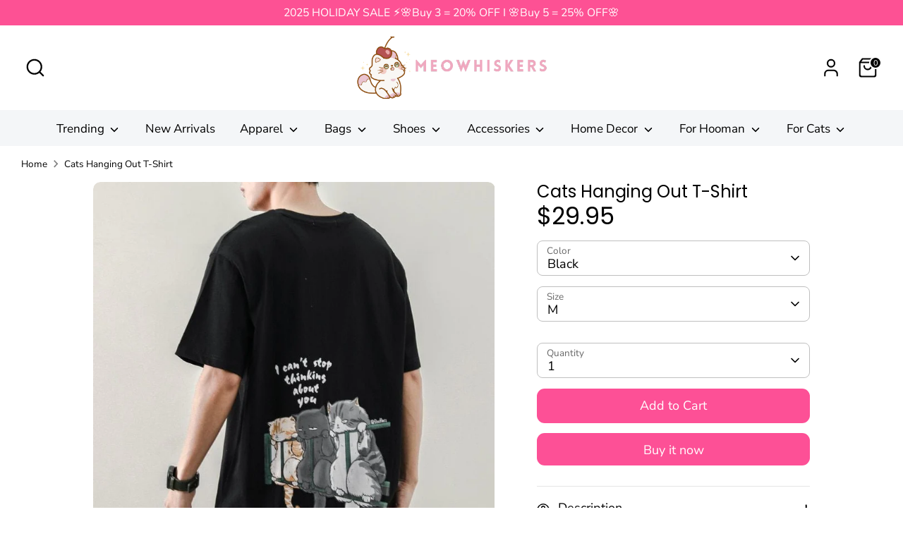

--- FILE ---
content_type: text/html; charset=utf-8
request_url: https://meowhiskers.com/en-it/products/cats-hanging-out-t-shirt
body_size: 41146
content:
<!doctype html>
<html class="no-js supports-no-cookies" lang="en">
<head>
  <!-- Boost 6.2.4 -->
  <meta charset="utf-8" />
<meta name="viewport" content="width=device-width,initial-scale=1.0" />
<meta http-equiv="X-UA-Compatible" content="IE=edge">

<link rel="preconnect" href="https://cdn.shopify.com" crossorigin>
<link rel="preconnect" href="https://fonts.shopify.com" crossorigin>
<link rel="preconnect" href="https://monorail-edge.shopifysvc.com"><link rel="preload" as="font" href="//meowhiskers.com/cdn/fonts/nunito_sans/nunitosans_n4.0276fe080df0ca4e6a22d9cb55aed3ed5ba6b1da.woff2" type="font/woff2" crossorigin><link rel="preload" as="font" href="//meowhiskers.com/cdn/fonts/nunito_sans/nunitosans_n4.0276fe080df0ca4e6a22d9cb55aed3ed5ba6b1da.woff2" type="font/woff2" crossorigin><link rel="preload" as="font" href="//meowhiskers.com/cdn/fonts/poppins/poppins_n4.0ba78fa5af9b0e1a374041b3ceaadf0a43b41362.woff2" type="font/woff2" crossorigin><link rel="preload" as="font" href="//meowhiskers.com/cdn/fonts/poppins/poppins_n4.0ba78fa5af9b0e1a374041b3ceaadf0a43b41362.woff2" type="font/woff2" crossorigin><link rel="preload" href="//meowhiskers.com/cdn/shop/t/28/assets/vendor.min.js?v=67207134794593361361742782508" as="script">
<link rel="preload" href="//meowhiskers.com/cdn/shop/t/28/assets/theme.js?v=48894961133382881861742782508" as="script"><link rel="canonical" href="https://meowhiskers.com/en-it/products/cats-hanging-out-t-shirt" /><link rel="icon" href="//meowhiskers.com/cdn/shop/files/Meowhiskers_500x500_8d54bc1c-86db-4baf-8d2e-46879f9a337f.png?crop=center&height=48&v=1743342843&width=48" type="image/png"><meta name="description" content="Don&#39;t be a lone ranger - there&#39;s room in this t-shirt for you and every cat you know. Our Cats Hanging Out T-Shirt features an artistic design of cats, adding a fun and fresh twist to your wardrobe! Purr-fect for any cat devotee!😻 Material: Cotton Collar: O-Neck Pattern Type: Printed Package Included: Cats Hanging Out ">

  
  <title>
    Cats Hanging Out T-Shirt
    
    
    
      &ndash; Meowhiskers
    
  </title>

  <meta property="og:site_name" content="Meowhiskers">
<meta property="og:url" content="https://meowhiskers.com/en-it/products/cats-hanging-out-t-shirt">
<meta property="og:title" content="Cats Hanging Out T-Shirt">
<meta property="og:type" content="product">
<meta property="og:description" content="Don&#39;t be a lone ranger - there&#39;s room in this t-shirt for you and every cat you know. Our Cats Hanging Out T-Shirt features an artistic design of cats, adding a fun and fresh twist to your wardrobe! Purr-fect for any cat devotee!😻 Material: Cotton Collar: O-Neck Pattern Type: Printed Package Included: Cats Hanging Out "><meta property="og:image" content="http://meowhiskers.com/cdn/shop/products/cats-hanging-out-t-shirt-meowhiskers-1152568423_1200x1200.jpg?v=1743737762">
  <meta property="og:image:secure_url" content="https://meowhiskers.com/cdn/shop/products/cats-hanging-out-t-shirt-meowhiskers-1152568423_1200x1200.jpg?v=1743737762">
  <meta property="og:image:width" content="800">
  <meta property="og:image:height" content="800"><meta property="og:price:amount" content="29.95">
  <meta property="og:price:currency" content="USD"><meta name="twitter:card" content="summary_large_image">
<meta name="twitter:title" content="Cats Hanging Out T-Shirt">
<meta name="twitter:description" content="Don&#39;t be a lone ranger - there&#39;s room in this t-shirt for you and every cat you know. Our Cats Hanging Out T-Shirt features an artistic design of cats, adding a fun and fresh twist to your wardrobe! Purr-fect for any cat devotee!😻 Material: Cotton Collar: O-Neck Pattern Type: Printed Package Included: Cats Hanging Out ">

<style>
    @font-face {
  font-family: Poppins;
  font-weight: 400;
  font-style: normal;
  font-display: fallback;
  src: url("//meowhiskers.com/cdn/fonts/poppins/poppins_n4.0ba78fa5af9b0e1a374041b3ceaadf0a43b41362.woff2") format("woff2"),
       url("//meowhiskers.com/cdn/fonts/poppins/poppins_n4.214741a72ff2596839fc9760ee7a770386cf16ca.woff") format("woff");
}

    @font-face {
  font-family: Poppins;
  font-weight: 400;
  font-style: normal;
  font-display: fallback;
  src: url("//meowhiskers.com/cdn/fonts/poppins/poppins_n4.0ba78fa5af9b0e1a374041b3ceaadf0a43b41362.woff2") format("woff2"),
       url("//meowhiskers.com/cdn/fonts/poppins/poppins_n4.214741a72ff2596839fc9760ee7a770386cf16ca.woff") format("woff");
}

    @font-face {
  font-family: "Nunito Sans";
  font-weight: 400;
  font-style: normal;
  font-display: fallback;
  src: url("//meowhiskers.com/cdn/fonts/nunito_sans/nunitosans_n4.0276fe080df0ca4e6a22d9cb55aed3ed5ba6b1da.woff2") format("woff2"),
       url("//meowhiskers.com/cdn/fonts/nunito_sans/nunitosans_n4.b4964bee2f5e7fd9c3826447e73afe2baad607b7.woff") format("woff");
}

    @font-face {
  font-family: "Nunito Sans";
  font-weight: 700;
  font-style: normal;
  font-display: fallback;
  src: url("//meowhiskers.com/cdn/fonts/nunito_sans/nunitosans_n7.25d963ed46da26098ebeab731e90d8802d989fa5.woff2") format("woff2"),
       url("//meowhiskers.com/cdn/fonts/nunito_sans/nunitosans_n7.d32e3219b3d2ec82285d3027bd673efc61a996c8.woff") format("woff");
}

    @font-face {
  font-family: "Nunito Sans";
  font-weight: 400;
  font-style: italic;
  font-display: fallback;
  src: url("//meowhiskers.com/cdn/fonts/nunito_sans/nunitosans_i4.6e408730afac1484cf297c30b0e67c86d17fc586.woff2") format("woff2"),
       url("//meowhiskers.com/cdn/fonts/nunito_sans/nunitosans_i4.c9b6dcbfa43622b39a5990002775a8381942ae38.woff") format("woff");
}

    @font-face {
  font-family: "Nunito Sans";
  font-weight: 700;
  font-style: italic;
  font-display: fallback;
  src: url("//meowhiskers.com/cdn/fonts/nunito_sans/nunitosans_i7.8c1124729eec046a321e2424b2acf328c2c12139.woff2") format("woff2"),
       url("//meowhiskers.com/cdn/fonts/nunito_sans/nunitosans_i7.af4cda04357273e0996d21184432bcb14651a64d.woff") format("woff");
}

    @font-face {
  font-family: "Nunito Sans";
  font-weight: 400;
  font-style: normal;
  font-display: fallback;
  src: url("//meowhiskers.com/cdn/fonts/nunito_sans/nunitosans_n4.0276fe080df0ca4e6a22d9cb55aed3ed5ba6b1da.woff2") format("woff2"),
       url("//meowhiskers.com/cdn/fonts/nunito_sans/nunitosans_n4.b4964bee2f5e7fd9c3826447e73afe2baad607b7.woff") format("woff");
}

  </style>

  <link href="//meowhiskers.com/cdn/shop/t/28/assets/styles.css?v=182187812280759538231761471639" rel="stylesheet" type="text/css" media="all" />
<script>
    document.documentElement.className = document.documentElement.className.replace('no-js', 'js');
    window.theme = window.theme || {};
    window.slate = window.slate || {};
    theme.moneyFormatWithCodeForProductsPreference = "${{amount}}";
    theme.moneyFormatWithCodeForCartPreference = "${{amount}}";
    theme.moneyFormat = "${{amount}}";
    theme.strings = {
      addToCart: "Add to Cart",
      unavailable: "Unavailable",
      addressError: "Error looking up that address",
      addressNoResults: "No results for that address",
      addressQueryLimit: "You have exceeded the Google API usage limit. Consider upgrading to a \u003ca href=\"https:\/\/developers.google.com\/maps\/premium\/usage-limits\"\u003ePremium Plan\u003c\/a\u003e.",
      authError: "There was a problem authenticating your Google Maps API Key.",
      addingToCart: "Adding",
      addedToCart: "Added",
      productPreorder: "Pre-order",
      addedToCartPopupTitle: "Added:",
      addedToCartPopupItems: "Items",
      addedToCartPopupSubtotal: "Subtotal",
      addedToCartPopupGoToCart: "Checkout",
      cartTermsNotChecked: "You must agree to the terms and conditions before continuing.",
      searchLoading: "Loading",
      searchMoreResults: "See all results",
      searchNoResults: "No results",
      priceFrom: "From",
      quantityTooHigh: "You can only have [[ quantity ]] in your cart",
      onSale: "On Sale",
      soldOut: "Sold Out",
      in_stock: "In stock",
      low_stock: "Low stock",
      only_x_left: "[[ quantity ]] in stock",
      single_unit_available: "1 available",
      x_units_available: "[[ quantity ]] in stock, ready to ship",
      unitPriceSeparator: " \/ ",
      close: "Close",
      cart_shipping_calculator_hide_calculator: "Hide shipping calculator",
      cart_shipping_calculator_title: "Get shipping estimates",
      cart_general_hide_note: "Hide instructions for seller",
      cart_general_show_note: "Add instructions for seller",
      previous: "Previous",
      next: "Next"
    };
    theme.routes = {
      account_login_url: '/en-it/account/login',
      account_register_url: '/en-it/account/register',
      account_addresses_url: '/en-it/account/addresses',
      search_url: '/en-it/search',
      cart_url: '/en-it/cart',
      cart_add_url: '/en-it/cart/add',
      cart_change_url: '/en-it/cart/change',
      product_recommendations_url: '/en-it/recommendations/products'
    };
    theme.settings = {
      dynamicQtyOpts: false,
      saleLabelEnabled: false,
      soldLabelEnabled: false,
      onAddToCart: "add_and_redirect"
    };
  </script><script>window.performance && window.performance.mark && window.performance.mark('shopify.content_for_header.start');</script><meta name="facebook-domain-verification" content="73u0bjldi87w924kxtvqez1ipkahka">
<meta name="google-site-verification" content="gw5bBJK2fylk3TfCevIxqFz4DwIZVKpkapoLyPuzg-4">
<meta id="shopify-digital-wallet" name="shopify-digital-wallet" content="/56183324823/digital_wallets/dialog">
<meta name="shopify-checkout-api-token" content="be12385842271cae06a85355e61f8418">
<meta id="in-context-paypal-metadata" data-shop-id="56183324823" data-venmo-supported="false" data-environment="production" data-locale="en_US" data-paypal-v4="true" data-currency="USD">
<link rel="alternate" hreflang="x-default" href="https://meowhiskers.com/products/cats-hanging-out-t-shirt">
<link rel="alternate" hreflang="en-AU" href="https://meowhiskers.com/en-au/products/cats-hanging-out-t-shirt">
<link rel="alternate" hreflang="en-AT" href="https://meowhiskers.com/en-at/products/cats-hanging-out-t-shirt">
<link rel="alternate" hreflang="en-BE" href="https://meowhiskers.com/en-be/products/cats-hanging-out-t-shirt">
<link rel="alternate" hreflang="en-CA" href="https://meowhiskers.com/en-ca/products/cats-hanging-out-t-shirt">
<link rel="alternate" hreflang="en-DK" href="https://meowhiskers.com/en-dk/products/cats-hanging-out-t-shirt">
<link rel="alternate" hreflang="en-FR" href="https://meowhiskers.com/en-fr/products/cats-hanging-out-t-shirt">
<link rel="alternate" hreflang="en-DE" href="https://meowhiskers.com/en-de/products/cats-hanging-out-t-shirt">
<link rel="alternate" hreflang="en-HK" href="https://meowhiskers.com/en-hk/products/cats-hanging-out-t-shirt">
<link rel="alternate" hreflang="en-IE" href="https://meowhiskers.com/en-ie/products/cats-hanging-out-t-shirt">
<link rel="alternate" hreflang="en-IL" href="https://meowhiskers.com/en-il/products/cats-hanging-out-t-shirt">
<link rel="alternate" hreflang="en-IT" href="https://meowhiskers.com/en-it/products/cats-hanging-out-t-shirt">
<link rel="alternate" hreflang="en-JP" href="https://meowhiskers.com/en-jp/products/cats-hanging-out-t-shirt">
<link rel="alternate" hreflang="en-MX" href="https://meowhiskers.com/en-mx/products/cats-hanging-out-t-shirt">
<link rel="alternate" hreflang="en-NL" href="https://meowhiskers.com/en-nl/products/cats-hanging-out-t-shirt">
<link rel="alternate" hreflang="en-NZ" href="https://meowhiskers.com/en-nz/products/cats-hanging-out-t-shirt">
<link rel="alternate" hreflang="en-NO" href="https://meowhiskers.com/en-no/products/cats-hanging-out-t-shirt">
<link rel="alternate" hreflang="en-SG" href="https://meowhiskers.com/en-sg/products/cats-hanging-out-t-shirt">
<link rel="alternate" hreflang="en-KR" href="https://meowhiskers.com/en-kr/products/cats-hanging-out-t-shirt">
<link rel="alternate" hreflang="en-ES" href="https://meowhiskers.com/en-es/products/cats-hanging-out-t-shirt">
<link rel="alternate" hreflang="en-SE" href="https://meowhiskers.com/en-se/products/cats-hanging-out-t-shirt">
<link rel="alternate" hreflang="en-CH" href="https://meowhiskers.com/en-ch/products/cats-hanging-out-t-shirt">
<link rel="alternate" hreflang="en-AE" href="https://meowhiskers.com/en-ae/products/cats-hanging-out-t-shirt">
<link rel="alternate" hreflang="en-GB" href="https://meowhiskers.com/en-gb/products/cats-hanging-out-t-shirt">
<link rel="alternate" type="application/json+oembed" href="https://meowhiskers.com/en-it/products/cats-hanging-out-t-shirt.oembed">
<script async="async" src="/checkouts/internal/preloads.js?locale=en-IT"></script>
<script id="shopify-features" type="application/json">{"accessToken":"be12385842271cae06a85355e61f8418","betas":["rich-media-storefront-analytics"],"domain":"meowhiskers.com","predictiveSearch":true,"shopId":56183324823,"locale":"en"}</script>
<script>var Shopify = Shopify || {};
Shopify.shop = "meowwhisker.myshopify.com";
Shopify.locale = "en";
Shopify.currency = {"active":"USD","rate":"1.0"};
Shopify.country = "IT";
Shopify.theme = {"name":"Boost","id":141509263511,"schema_name":"Boost","schema_version":"6.2.4","theme_store_id":863,"role":"main"};
Shopify.theme.handle = "null";
Shopify.theme.style = {"id":null,"handle":null};
Shopify.cdnHost = "meowhiskers.com/cdn";
Shopify.routes = Shopify.routes || {};
Shopify.routes.root = "/en-it/";</script>
<script type="module">!function(o){(o.Shopify=o.Shopify||{}).modules=!0}(window);</script>
<script>!function(o){function n(){var o=[];function n(){o.push(Array.prototype.slice.apply(arguments))}return n.q=o,n}var t=o.Shopify=o.Shopify||{};t.loadFeatures=n(),t.autoloadFeatures=n()}(window);</script>
<script id="shop-js-analytics" type="application/json">{"pageType":"product"}</script>
<script defer="defer" async type="module" src="//meowhiskers.com/cdn/shopifycloud/shop-js/modules/v2/client.init-shop-cart-sync_DtuiiIyl.en.esm.js"></script>
<script defer="defer" async type="module" src="//meowhiskers.com/cdn/shopifycloud/shop-js/modules/v2/chunk.common_CUHEfi5Q.esm.js"></script>
<script type="module">
  await import("//meowhiskers.com/cdn/shopifycloud/shop-js/modules/v2/client.init-shop-cart-sync_DtuiiIyl.en.esm.js");
await import("//meowhiskers.com/cdn/shopifycloud/shop-js/modules/v2/chunk.common_CUHEfi5Q.esm.js");

  window.Shopify.SignInWithShop?.initShopCartSync?.({"fedCMEnabled":true,"windoidEnabled":true});

</script>
<script>(function() {
  var isLoaded = false;
  function asyncLoad() {
    if (isLoaded) return;
    isLoaded = true;
    var urls = ["https:\/\/cdn.shopify.com\/s\/files\/1\/0561\/8332\/4823\/t\/3\/assets\/globo.swatch.init.js?shop=meowwhisker.myshopify.com","https:\/\/cdn.shopify.com\/s\/files\/1\/0561\/8332\/4823\/t\/3\/assets\/globo.swatch.init.js?shop=meowwhisker.myshopify.com","https:\/\/cdn.shopify.com\/s\/files\/1\/0561\/8332\/4823\/t\/3\/assets\/globo.swatch.init.js?shop=meowwhisker.myshopify.com","https:\/\/cdn.shopify.com\/s\/files\/1\/0561\/8332\/4823\/t\/3\/assets\/globo.swatch.init.js?shop=meowwhisker.myshopify.com","https:\/\/cdn.shopify.com\/s\/files\/1\/0561\/8332\/4823\/t\/3\/assets\/globo.swatch.init.js?shop=meowwhisker.myshopify.com","https:\/\/cdn.shopify.com\/s\/files\/1\/0561\/8332\/4823\/t\/3\/assets\/globo.swatch.init.js?shop=meowwhisker.myshopify.com","https:\/\/cdn.shopify.com\/s\/files\/1\/0561\/8332\/4823\/t\/3\/assets\/globo.swatch.init.js?shop=meowwhisker.myshopify.com","https:\/\/cdn.shopify.com\/s\/files\/1\/0561\/8332\/4823\/t\/7\/assets\/globo.swatch.init.js?shop=meowwhisker.myshopify.com","https:\/\/cdn.shopify.com\/s\/files\/1\/0561\/8332\/4823\/t\/7\/assets\/globo.swatch.init.js?shop=meowwhisker.myshopify.com","https:\/\/cdn.shopify.com\/s\/files\/1\/0561\/8332\/4823\/t\/7\/assets\/globo.swatch.init.js?shop=meowwhisker.myshopify.com","https:\/\/cdn.shopify.com\/s\/files\/1\/0561\/8332\/4823\/t\/7\/assets\/globo.swatch.init.js?shop=meowwhisker.myshopify.com","https:\/\/cdn.shopify.com\/s\/files\/1\/0561\/8332\/4823\/t\/7\/assets\/globo.swatch.init.js?shop=meowwhisker.myshopify.com","https:\/\/cdn.shopify.com\/s\/files\/1\/0561\/8332\/4823\/t\/3\/assets\/globo.swatch.init.js?shop=meowwhisker.myshopify.com","https:\/\/cdn.shopify.com\/s\/files\/1\/0561\/8332\/4823\/t\/7\/assets\/globo.swatch.init.js?shop=meowwhisker.myshopify.com","https:\/\/cdn.shopify.com\/s\/files\/1\/0561\/8332\/4823\/t\/7\/assets\/globo.swatch.init.js?shop=meowwhisker.myshopify.com","https:\/\/cdn.shopify.com\/s\/files\/1\/0561\/8332\/4823\/t\/11\/assets\/globo.swatch.init.js?shop=meowwhisker.myshopify.com","https:\/\/ecommplugins-scripts.trustpilot.com\/v2.1\/js\/header.min.js?settings=eyJrZXkiOiJUUXVXaUxzaWFBQUlUeDM0IiwicyI6Im5vbmUifQ==\u0026shop=meowwhisker.myshopify.com","https:\/\/ecommplugins-trustboxsettings.trustpilot.com\/meowwhisker.myshopify.com.js?settings=1689144761069\u0026shop=meowwhisker.myshopify.com"];
    for (var i = 0; i < urls.length; i++) {
      var s = document.createElement('script');
      s.type = 'text/javascript';
      s.async = true;
      s.src = urls[i];
      var x = document.getElementsByTagName('script')[0];
      x.parentNode.insertBefore(s, x);
    }
  };
  if(window.attachEvent) {
    window.attachEvent('onload', asyncLoad);
  } else {
    window.addEventListener('load', asyncLoad, false);
  }
})();</script>
<script id="__st">var __st={"a":56183324823,"offset":28800,"reqid":"fc6e4713-0a36-404f-b7ee-2ce16372f989-1767216736","pageurl":"meowhiskers.com\/en-it\/products\/cats-hanging-out-t-shirt","u":"f3e42029bf9b","p":"product","rtyp":"product","rid":7836171534487};</script>
<script>window.ShopifyPaypalV4VisibilityTracking = true;</script>
<script id="form-persister">!function(){'use strict';const t='contact',e='new_comment',n=[[t,t],['blogs',e],['comments',e],[t,'customer']],o='password',r='form_key',c=['recaptcha-v3-token','g-recaptcha-response','h-captcha-response',o],s=()=>{try{return window.sessionStorage}catch{return}},i='__shopify_v',u=t=>t.elements[r],a=function(){const t=[...n].map((([t,e])=>`form[action*='/${t}']:not([data-nocaptcha='true']) input[name='form_type'][value='${e}']`)).join(',');var e;return e=t,()=>e?[...document.querySelectorAll(e)].map((t=>t.form)):[]}();function m(t){const e=u(t);a().includes(t)&&(!e||!e.value)&&function(t){try{if(!s())return;!function(t){const e=s();if(!e)return;const n=u(t);if(!n)return;const o=n.value;o&&e.removeItem(o)}(t);const e=Array.from(Array(32),(()=>Math.random().toString(36)[2])).join('');!function(t,e){u(t)||t.append(Object.assign(document.createElement('input'),{type:'hidden',name:r})),t.elements[r].value=e}(t,e),function(t,e){const n=s();if(!n)return;const r=[...t.querySelectorAll(`input[type='${o}']`)].map((({name:t})=>t)),u=[...c,...r],a={};for(const[o,c]of new FormData(t).entries())u.includes(o)||(a[o]=c);n.setItem(e,JSON.stringify({[i]:1,action:t.action,data:a}))}(t,e)}catch(e){console.error('failed to persist form',e)}}(t)}const f=t=>{if('true'===t.dataset.persistBound)return;const e=function(t,e){const n=function(t){return'function'==typeof t.submit?t.submit:HTMLFormElement.prototype.submit}(t).bind(t);return function(){let t;return()=>{t||(t=!0,(()=>{try{e(),n()}catch(t){(t=>{console.error('form submit failed',t)})(t)}})(),setTimeout((()=>t=!1),250))}}()}(t,(()=>{m(t)}));!function(t,e){if('function'==typeof t.submit&&'function'==typeof e)try{t.submit=e}catch{}}(t,e),t.addEventListener('submit',(t=>{t.preventDefault(),e()})),t.dataset.persistBound='true'};!function(){function t(t){const e=(t=>{const e=t.target;return e instanceof HTMLFormElement?e:e&&e.form})(t);e&&m(e)}document.addEventListener('submit',t),document.addEventListener('DOMContentLoaded',(()=>{const e=a();for(const t of e)f(t);var n;n=document.body,new window.MutationObserver((t=>{for(const e of t)if('childList'===e.type&&e.addedNodes.length)for(const t of e.addedNodes)1===t.nodeType&&'FORM'===t.tagName&&a().includes(t)&&f(t)})).observe(n,{childList:!0,subtree:!0,attributes:!1}),document.removeEventListener('submit',t)}))}()}();</script>
<script integrity="sha256-4kQ18oKyAcykRKYeNunJcIwy7WH5gtpwJnB7kiuLZ1E=" data-source-attribution="shopify.loadfeatures" defer="defer" src="//meowhiskers.com/cdn/shopifycloud/storefront/assets/storefront/load_feature-a0a9edcb.js" crossorigin="anonymous"></script>
<script data-source-attribution="shopify.dynamic_checkout.dynamic.init">var Shopify=Shopify||{};Shopify.PaymentButton=Shopify.PaymentButton||{isStorefrontPortableWallets:!0,init:function(){window.Shopify.PaymentButton.init=function(){};var t=document.createElement("script");t.src="https://meowhiskers.com/cdn/shopifycloud/portable-wallets/latest/portable-wallets.en.js",t.type="module",document.head.appendChild(t)}};
</script>
<script data-source-attribution="shopify.dynamic_checkout.buyer_consent">
  function portableWalletsHideBuyerConsent(e){var t=document.getElementById("shopify-buyer-consent"),n=document.getElementById("shopify-subscription-policy-button");t&&n&&(t.classList.add("hidden"),t.setAttribute("aria-hidden","true"),n.removeEventListener("click",e))}function portableWalletsShowBuyerConsent(e){var t=document.getElementById("shopify-buyer-consent"),n=document.getElementById("shopify-subscription-policy-button");t&&n&&(t.classList.remove("hidden"),t.removeAttribute("aria-hidden"),n.addEventListener("click",e))}window.Shopify?.PaymentButton&&(window.Shopify.PaymentButton.hideBuyerConsent=portableWalletsHideBuyerConsent,window.Shopify.PaymentButton.showBuyerConsent=portableWalletsShowBuyerConsent);
</script>
<script>
  function portableWalletsCleanup(e){e&&e.src&&console.error("Failed to load portable wallets script "+e.src);var t=document.querySelectorAll("shopify-accelerated-checkout .shopify-payment-button__skeleton, shopify-accelerated-checkout-cart .wallet-cart-button__skeleton"),e=document.getElementById("shopify-buyer-consent");for(let e=0;e<t.length;e++)t[e].remove();e&&e.remove()}function portableWalletsNotLoadedAsModule(e){e instanceof ErrorEvent&&"string"==typeof e.message&&e.message.includes("import.meta")&&"string"==typeof e.filename&&e.filename.includes("portable-wallets")&&(window.removeEventListener("error",portableWalletsNotLoadedAsModule),window.Shopify.PaymentButton.failedToLoad=e,"loading"===document.readyState?document.addEventListener("DOMContentLoaded",window.Shopify.PaymentButton.init):window.Shopify.PaymentButton.init())}window.addEventListener("error",portableWalletsNotLoadedAsModule);
</script>

<script type="module" src="https://meowhiskers.com/cdn/shopifycloud/portable-wallets/latest/portable-wallets.en.js" onError="portableWalletsCleanup(this)" crossorigin="anonymous"></script>
<script nomodule>
  document.addEventListener("DOMContentLoaded", portableWalletsCleanup);
</script>

<link id="shopify-accelerated-checkout-styles" rel="stylesheet" media="screen" href="https://meowhiskers.com/cdn/shopifycloud/portable-wallets/latest/accelerated-checkout-backwards-compat.css" crossorigin="anonymous">
<style id="shopify-accelerated-checkout-cart">
        #shopify-buyer-consent {
  margin-top: 1em;
  display: inline-block;
  width: 100%;
}

#shopify-buyer-consent.hidden {
  display: none;
}

#shopify-subscription-policy-button {
  background: none;
  border: none;
  padding: 0;
  text-decoration: underline;
  font-size: inherit;
  cursor: pointer;
}

#shopify-subscription-policy-button::before {
  box-shadow: none;
}

      </style>
<script id="sections-script" data-sections="product-recommendations" defer="defer" src="//meowhiskers.com/cdn/shop/t/28/compiled_assets/scripts.js?93698"></script>
<script>window.performance && window.performance.mark && window.performance.mark('shopify.content_for_header.end');</script>
<!-- BEGIN app block: shopify://apps/judge-me-reviews/blocks/judgeme_core/61ccd3b1-a9f2-4160-9fe9-4fec8413e5d8 --><!-- Start of Judge.me Core -->






<link rel="dns-prefetch" href="https://cdnwidget.judge.me">
<link rel="dns-prefetch" href="https://cdn.judge.me">
<link rel="dns-prefetch" href="https://cdn1.judge.me">
<link rel="dns-prefetch" href="https://api.judge.me">

<script data-cfasync='false' class='jdgm-settings-script'>window.jdgmSettings={"pagination":5,"disable_web_reviews":false,"badge_no_review_text":"No reviews","badge_n_reviews_text":"{{ n }} review/reviews","badge_star_color":"#F4C246","hide_badge_preview_if_no_reviews":true,"badge_hide_text":false,"enforce_center_preview_badge":false,"widget_title":"Customer Reviews","widget_open_form_text":"Write a review","widget_close_form_text":"Cancel review","widget_refresh_page_text":"Refresh page","widget_summary_text":"Based on {{ number_of_reviews }} review/reviews","widget_no_review_text":"Be the first to write a review","widget_name_field_text":"Name","widget_verified_name_field_text":"Verified Name (public)","widget_name_placeholder_text":"Enter your name (public)","widget_required_field_error_text":"This field is required.","widget_email_field_text":"Email","widget_verified_email_field_text":"Verified Email (private, can not be edited)","widget_email_placeholder_text":"Enter your email (private)","widget_email_field_error_text":"Please enter a valid email address.","widget_rating_field_text":"Rating","widget_review_title_field_text":"Review Title","widget_review_title_placeholder_text":"Give your review a title","widget_review_body_field_text":"Review","widget_review_body_placeholder_text":"Write your comments here","widget_pictures_field_text":"Picture/Video (optional)","widget_submit_review_text":"Submit Review","widget_submit_verified_review_text":"Submit Verified Review","widget_submit_success_msg_with_auto_publish":"Thank you! Please refresh the page in a few moments to see your review. You can remove or edit your review by logging into \u003ca href='https://judge.me/login' target='_blank' rel='nofollow noopener'\u003eJudge.me\u003c/a\u003e","widget_submit_success_msg_no_auto_publish":"Thank you! Your review will be published as soon as it is approved by the shop admin. You can remove or edit your review by logging into \u003ca href='https://judge.me/login' target='_blank' rel='nofollow noopener'\u003eJudge.me\u003c/a\u003e","widget_show_default_reviews_out_of_total_text":"Showing {{ n_reviews_shown }} out of {{ n_reviews }} reviews.","widget_show_all_link_text":"Show all","widget_show_less_link_text":"Show less","widget_author_said_text":"{{ reviewer_name }} said:","widget_days_text":"{{ n }} days ago","widget_weeks_text":"{{ n }} week/weeks ago","widget_months_text":"{{ n }} month/months ago","widget_years_text":"{{ n }} year/years ago","widget_yesterday_text":"Yesterday","widget_today_text":"Today","widget_replied_text":"\u003e\u003e {{ shop_name }} replied:","widget_read_more_text":"Read more","widget_rating_filter_see_all_text":"See all reviews","widget_sorting_most_recent_text":"Most Recent","widget_sorting_highest_rating_text":"Highest Rating","widget_sorting_lowest_rating_text":"Lowest Rating","widget_sorting_with_pictures_text":"Only Pictures","widget_sorting_most_helpful_text":"Most Helpful","widget_open_question_form_text":"Ask a question","widget_reviews_subtab_text":"Reviews","widget_questions_subtab_text":"Questions","widget_question_label_text":"Question","widget_answer_label_text":"Answer","widget_question_placeholder_text":"Write your question here","widget_submit_question_text":"Submit Question","widget_question_submit_success_text":"Thank you for your question! We will notify you once it gets answered.","widget_star_color":"#F4C246","verified_badge_text":"Verified","verified_badge_placement":"left-of-reviewer-name","widget_hide_border":false,"widget_social_share":false,"all_reviews_include_out_of_store_products":true,"all_reviews_out_of_store_text":"(out of store)","all_reviews_product_name_prefix_text":"about","enable_review_pictures":true,"widget_product_reviews_subtab_text":"Product Reviews","widget_shop_reviews_subtab_text":"Shop Reviews","widget_write_a_store_review_text":"Write a Store Review","widget_other_languages_heading":"Reviews in Other Languages","widget_sorting_pictures_first_text":"Pictures First","floating_tab_button_name":"★ Reviews","floating_tab_title":"Let customers speak for us","floating_tab_url":"","floating_tab_url_enabled":false,"all_reviews_text_badge_text":"Customers rate us {{ shop.metafields.judgeme.all_reviews_rating | round: 1 }}/5 based on {{ shop.metafields.judgeme.all_reviews_count }} reviews.","all_reviews_text_badge_text_branded_style":"{{ shop.metafields.judgeme.all_reviews_rating | round: 1 }} out of 5 stars based on {{ shop.metafields.judgeme.all_reviews_count }} reviews","all_reviews_text_badge_url":"","featured_carousel_title":"From Our Customers","featured_carousel_count_text":"from {{ n }} reviews","featured_carousel_url":"","featured_carousel_arrows_on_the_sides":true,"featured_carousel_width":100,"verified_count_badge_url":"","widget_star_use_custom_color":true,"picture_reminder_submit_button":"Upload Pictures","widget_sorting_videos_first_text":"Videos First","widget_review_pending_text":"Pending","featured_carousel_items_for_large_screen":1,"remove_microdata_snippet":true,"preview_badge_no_question_text":"No questions","preview_badge_n_question_text":"{{ number_of_questions }} question/questions","widget_search_bar_placeholder":"Search reviews","widget_sorting_verified_only_text":"Verified only","featured_carousel_theme":"vertical","featured_carousel_show_date":false,"featured_carousel_show_product":false,"featured_carousel_header_background_color":"#FD5193","featured_carousel_more_reviews_button_text":"Read more reviews","featured_carousel_view_product_button_text":"View product","all_reviews_page_load_more_text":"Load More Reviews","widget_public_name_text":"displayed publicly like","default_reviewer_name_has_non_latin":true,"widget_reviewer_anonymous":"Anonymous","medals_widget_title":"Judge.me Review Medals","widget_invalid_yt_video_url_error_text":"Not a YouTube video URL","widget_max_length_field_error_text":"Please enter no more than {0} characters.","widget_verified_by_shop_text":"Verified by Shop","widget_load_with_code_splitting":true,"widget_ugc_title":"Made by us, Shared by you","widget_ugc_subtitle":"Tag us to see your picture featured in our page","widget_ugc_primary_button_text":"Buy Now","widget_ugc_secondary_button_text":"Load More","widget_ugc_reviews_button_text":"View Reviews","widget_rating_metafield_value_type":true,"widget_primary_color":"#FD5195","widget_summary_average_rating_text":"{{ average_rating }} out of 5","widget_media_grid_title":"Customer photos \u0026 videos","widget_media_grid_see_more_text":"See more","widget_show_product_medals":false,"widget_verified_by_judgeme_text":"Verified by Judge.me","widget_verified_by_judgeme_text_in_store_medals":"Verified by Judge.me","widget_media_field_exceed_quantity_message":"Sorry, we can only accept {{ max_media }} for one review.","widget_media_field_exceed_limit_message":"{{ file_name }} is too large, please select a {{ media_type }} less than {{ size_limit }}MB.","widget_review_submitted_text":"Review Submitted!","widget_question_submitted_text":"Question Submitted!","widget_close_form_text_question":"Cancel","widget_write_your_answer_here_text":"Write your answer here","widget_enabled_branded_link":true,"widget_show_collected_by_judgeme":true,"widget_collected_by_judgeme_text":"collected by Judge.me","widget_load_more_text":"Load More","widget_full_review_text":"Full Review","widget_read_more_reviews_text":"Read More Reviews","widget_read_questions_text":"Read Questions","widget_questions_and_answers_text":"Questions \u0026 Answers","widget_verified_by_text":"Verified by","widget_number_of_reviews_text":"{{ number_of_reviews }} reviews","widget_back_button_text":"Back","widget_next_button_text":"Next","widget_custom_forms_filter_button":"Filters","custom_forms_style":"vertical","how_reviews_are_collected":"How reviews are collected?","widget_gdpr_statement":"How we use your data: We’ll only contact you about the review you left, and only if necessary. By submitting your review, you agree to Judge.me’s \u003ca href='https://judge.me/terms' target='_blank' rel='nofollow noopener'\u003eterms\u003c/a\u003e, \u003ca href='https://judge.me/privacy' target='_blank' rel='nofollow noopener'\u003eprivacy\u003c/a\u003e and \u003ca href='https://judge.me/content-policy' target='_blank' rel='nofollow noopener'\u003econtent\u003c/a\u003e policies.","review_snippet_widget_round_border_style":true,"review_snippet_widget_card_color":"#FFFFFF","review_snippet_widget_slider_arrows_background_color":"#FFFFFF","review_snippet_widget_slider_arrows_color":"#000000","review_snippet_widget_star_color":"#339999","all_reviews_product_variant_label_text":"Variant: ","widget_show_verified_branding":false,"review_widget_best_location":true,"platform":"shopify","branding_url":"https://app.judge.me/reviews","branding_text":"Powered by Judge.me","locale":"en","reply_name":"Meowhiskers","widget_version":"3.0","footer":true,"autopublish":false,"review_dates":false,"enable_custom_form":false,"enable_multi_locales_translations":false,"can_be_branded":false,"reply_name_text":"Meowhiskers"};</script> <style class='jdgm-settings-style'>.jdgm-xx{left:0}:root{--jdgm-primary-color: #FD5195;--jdgm-secondary-color: rgba(253,81,149,0.1);--jdgm-star-color: #F4C246;--jdgm-write-review-text-color: white;--jdgm-write-review-bg-color: #FD5195;--jdgm-paginate-color: #FD5195;--jdgm-border-radius: 0;--jdgm-reviewer-name-color: #FD5195}.jdgm-histogram__bar-content{background-color:#FD5195}.jdgm-rev[data-verified-buyer=true] .jdgm-rev__icon.jdgm-rev__icon:after,.jdgm-rev__buyer-badge.jdgm-rev__buyer-badge{color:white;background-color:#FD5195}.jdgm-review-widget--small .jdgm-gallery.jdgm-gallery .jdgm-gallery__thumbnail-link:nth-child(8) .jdgm-gallery__thumbnail-wrapper.jdgm-gallery__thumbnail-wrapper:before{content:"See more"}@media only screen and (min-width: 768px){.jdgm-gallery.jdgm-gallery .jdgm-gallery__thumbnail-link:nth-child(8) .jdgm-gallery__thumbnail-wrapper.jdgm-gallery__thumbnail-wrapper:before{content:"See more"}}.jdgm-preview-badge .jdgm-star.jdgm-star{color:#F4C246}.jdgm-prev-badge[data-average-rating='0.00']{display:none !important}.jdgm-rev .jdgm-rev__timestamp,.jdgm-quest .jdgm-rev__timestamp,.jdgm-carousel-item__timestamp{display:none !important}.jdgm-author-all-initials{display:none !important}.jdgm-author-last-initial{display:none !important}.jdgm-rev-widg__title{visibility:hidden}.jdgm-rev-widg__summary-text{visibility:hidden}.jdgm-prev-badge__text{visibility:hidden}.jdgm-rev__prod-link-prefix:before{content:'about'}.jdgm-rev__variant-label:before{content:'Variant: '}.jdgm-rev__out-of-store-text:before{content:'(out of store)'}@media only screen and (min-width: 768px){.jdgm-rev__pics .jdgm-rev_all-rev-page-picture-separator,.jdgm-rev__pics .jdgm-rev__product-picture{display:none}}@media only screen and (max-width: 768px){.jdgm-rev__pics .jdgm-rev_all-rev-page-picture-separator,.jdgm-rev__pics .jdgm-rev__product-picture{display:none}}.jdgm-preview-badge[data-template="product"]{display:none !important}.jdgm-preview-badge[data-template="collection"]{display:none !important}.jdgm-preview-badge[data-template="index"]{display:none !important}.jdgm-verified-count-badget[data-from-snippet="true"]{display:none !important}.jdgm-carousel-wrapper[data-from-snippet="true"]{display:none !important}.jdgm-all-reviews-text[data-from-snippet="true"]{display:none !important}.jdgm-medals-section[data-from-snippet="true"]{display:none !important}.jdgm-ugc-media-wrapper[data-from-snippet="true"]{display:none !important}.jdgm-review-snippet-widget .jdgm-rev-snippet-widget__cards-container .jdgm-rev-snippet-card{border-radius:8px;background:#fff}.jdgm-review-snippet-widget .jdgm-rev-snippet-widget__cards-container .jdgm-rev-snippet-card__rev-rating .jdgm-star{color:#399}.jdgm-review-snippet-widget .jdgm-rev-snippet-widget__prev-btn,.jdgm-review-snippet-widget .jdgm-rev-snippet-widget__next-btn{border-radius:50%;background:#fff}.jdgm-review-snippet-widget .jdgm-rev-snippet-widget__prev-btn>svg,.jdgm-review-snippet-widget .jdgm-rev-snippet-widget__next-btn>svg{fill:#000}.jdgm-full-rev-modal.rev-snippet-widget .jm-mfp-container .jm-mfp-content,.jdgm-full-rev-modal.rev-snippet-widget .jm-mfp-container .jdgm-full-rev__icon,.jdgm-full-rev-modal.rev-snippet-widget .jm-mfp-container .jdgm-full-rev__pic-img,.jdgm-full-rev-modal.rev-snippet-widget .jm-mfp-container .jdgm-full-rev__reply{border-radius:8px}.jdgm-full-rev-modal.rev-snippet-widget .jm-mfp-container .jdgm-full-rev[data-verified-buyer="true"] .jdgm-full-rev__icon::after{border-radius:8px}.jdgm-full-rev-modal.rev-snippet-widget .jm-mfp-container .jdgm-full-rev .jdgm-rev__buyer-badge{border-radius:calc( 8px / 2 )}.jdgm-full-rev-modal.rev-snippet-widget .jm-mfp-container .jdgm-full-rev .jdgm-full-rev__replier::before{content:'Meowhiskers'}.jdgm-full-rev-modal.rev-snippet-widget .jm-mfp-container .jdgm-full-rev .jdgm-full-rev__product-button{border-radius:calc( 8px * 6 )}
</style> <style class='jdgm-settings-style'></style>

  
  
  
  <style class='jdgm-miracle-styles'>
  @-webkit-keyframes jdgm-spin{0%{-webkit-transform:rotate(0deg);-ms-transform:rotate(0deg);transform:rotate(0deg)}100%{-webkit-transform:rotate(359deg);-ms-transform:rotate(359deg);transform:rotate(359deg)}}@keyframes jdgm-spin{0%{-webkit-transform:rotate(0deg);-ms-transform:rotate(0deg);transform:rotate(0deg)}100%{-webkit-transform:rotate(359deg);-ms-transform:rotate(359deg);transform:rotate(359deg)}}@font-face{font-family:'JudgemeStar';src:url("[data-uri]") format("woff");font-weight:normal;font-style:normal}.jdgm-star{font-family:'JudgemeStar';display:inline !important;text-decoration:none !important;padding:0 4px 0 0 !important;margin:0 !important;font-weight:bold;opacity:1;-webkit-font-smoothing:antialiased;-moz-osx-font-smoothing:grayscale}.jdgm-star:hover{opacity:1}.jdgm-star:last-of-type{padding:0 !important}.jdgm-star.jdgm--on:before{content:"\e000"}.jdgm-star.jdgm--off:before{content:"\e001"}.jdgm-star.jdgm--half:before{content:"\e002"}.jdgm-widget *{margin:0;line-height:1.4;-webkit-box-sizing:border-box;-moz-box-sizing:border-box;box-sizing:border-box;-webkit-overflow-scrolling:touch}.jdgm-hidden{display:none !important;visibility:hidden !important}.jdgm-temp-hidden{display:none}.jdgm-spinner{width:40px;height:40px;margin:auto;border-radius:50%;border-top:2px solid #eee;border-right:2px solid #eee;border-bottom:2px solid #eee;border-left:2px solid #ccc;-webkit-animation:jdgm-spin 0.8s infinite linear;animation:jdgm-spin 0.8s infinite linear}.jdgm-prev-badge{display:block !important}

</style>


  
  
   


<script data-cfasync='false' class='jdgm-script'>
!function(e){window.jdgm=window.jdgm||{},jdgm.CDN_HOST="https://cdnwidget.judge.me/",jdgm.CDN_HOST_ALT="https://cdn2.judge.me/cdn/widget_frontend/",jdgm.API_HOST="https://api.judge.me/",jdgm.CDN_BASE_URL="https://cdn.shopify.com/extensions/019b749e-6e25-7d9e-99e4-a10d5fe15aeb/judgeme-extensions-280/assets/",
jdgm.docReady=function(d){(e.attachEvent?"complete"===e.readyState:"loading"!==e.readyState)?
setTimeout(d,0):e.addEventListener("DOMContentLoaded",d)},jdgm.loadCSS=function(d,t,o,a){
!o&&jdgm.loadCSS.requestedUrls.indexOf(d)>=0||(jdgm.loadCSS.requestedUrls.push(d),
(a=e.createElement("link")).rel="stylesheet",a.class="jdgm-stylesheet",a.media="nope!",
a.href=d,a.onload=function(){this.media="all",t&&setTimeout(t)},e.body.appendChild(a))},
jdgm.loadCSS.requestedUrls=[],jdgm.loadJS=function(e,d){var t=new XMLHttpRequest;
t.onreadystatechange=function(){4===t.readyState&&(Function(t.response)(),d&&d(t.response))},
t.open("GET",e),t.onerror=function(){if(e.indexOf(jdgm.CDN_HOST)===0&&jdgm.CDN_HOST_ALT!==jdgm.CDN_HOST){var f=e.replace(jdgm.CDN_HOST,jdgm.CDN_HOST_ALT);jdgm.loadJS(f,d)}},t.send()},jdgm.docReady((function(){(window.jdgmLoadCSS||e.querySelectorAll(
".jdgm-widget, .jdgm-all-reviews-page").length>0)&&(jdgmSettings.widget_load_with_code_splitting?
parseFloat(jdgmSettings.widget_version)>=3?jdgm.loadCSS(jdgm.CDN_HOST+"widget_v3/base.css"):
jdgm.loadCSS(jdgm.CDN_HOST+"widget/base.css"):jdgm.loadCSS(jdgm.CDN_HOST+"shopify_v2.css"),
jdgm.loadJS(jdgm.CDN_HOST+"loa"+"der.js"))}))}(document);
</script>
<noscript><link rel="stylesheet" type="text/css" media="all" href="https://cdnwidget.judge.me/shopify_v2.css"></noscript>

<!-- BEGIN app snippet: theme_fix_tags --><script>
  (function() {
    var jdgmThemeFixes = null;
    if (!jdgmThemeFixes) return;
    var thisThemeFix = jdgmThemeFixes[Shopify.theme.id];
    if (!thisThemeFix) return;

    if (thisThemeFix.html) {
      document.addEventListener("DOMContentLoaded", function() {
        var htmlDiv = document.createElement('div');
        htmlDiv.classList.add('jdgm-theme-fix-html');
        htmlDiv.innerHTML = thisThemeFix.html;
        document.body.append(htmlDiv);
      });
    };

    if (thisThemeFix.css) {
      var styleTag = document.createElement('style');
      styleTag.classList.add('jdgm-theme-fix-style');
      styleTag.innerHTML = thisThemeFix.css;
      document.head.append(styleTag);
    };

    if (thisThemeFix.js) {
      var scriptTag = document.createElement('script');
      scriptTag.classList.add('jdgm-theme-fix-script');
      scriptTag.innerHTML = thisThemeFix.js;
      document.head.append(scriptTag);
    };
  })();
</script>
<!-- END app snippet -->
<!-- End of Judge.me Core -->



<!-- END app block --><script src="https://cdn.shopify.com/extensions/019b749e-6e25-7d9e-99e4-a10d5fe15aeb/judgeme-extensions-280/assets/loader.js" type="text/javascript" defer="defer"></script>
<link href="https://monorail-edge.shopifysvc.com" rel="dns-prefetch">
<script>(function(){if ("sendBeacon" in navigator && "performance" in window) {try {var session_token_from_headers = performance.getEntriesByType('navigation')[0].serverTiming.find(x => x.name == '_s').description;} catch {var session_token_from_headers = undefined;}var session_cookie_matches = document.cookie.match(/_shopify_s=([^;]*)/);var session_token_from_cookie = session_cookie_matches && session_cookie_matches.length === 2 ? session_cookie_matches[1] : "";var session_token = session_token_from_headers || session_token_from_cookie || "";function handle_abandonment_event(e) {var entries = performance.getEntries().filter(function(entry) {return /monorail-edge.shopifysvc.com/.test(entry.name);});if (!window.abandonment_tracked && entries.length === 0) {window.abandonment_tracked = true;var currentMs = Date.now();var navigation_start = performance.timing.navigationStart;var payload = {shop_id: 56183324823,url: window.location.href,navigation_start,duration: currentMs - navigation_start,session_token,page_type: "product"};window.navigator.sendBeacon("https://monorail-edge.shopifysvc.com/v1/produce", JSON.stringify({schema_id: "online_store_buyer_site_abandonment/1.1",payload: payload,metadata: {event_created_at_ms: currentMs,event_sent_at_ms: currentMs}}));}}window.addEventListener('pagehide', handle_abandonment_event);}}());</script>
<script id="web-pixels-manager-setup">(function e(e,d,r,n,o){if(void 0===o&&(o={}),!Boolean(null===(a=null===(i=window.Shopify)||void 0===i?void 0:i.analytics)||void 0===a?void 0:a.replayQueue)){var i,a;window.Shopify=window.Shopify||{};var t=window.Shopify;t.analytics=t.analytics||{};var s=t.analytics;s.replayQueue=[],s.publish=function(e,d,r){return s.replayQueue.push([e,d,r]),!0};try{self.performance.mark("wpm:start")}catch(e){}var l=function(){var e={modern:/Edge?\/(1{2}[4-9]|1[2-9]\d|[2-9]\d{2}|\d{4,})\.\d+(\.\d+|)|Firefox\/(1{2}[4-9]|1[2-9]\d|[2-9]\d{2}|\d{4,})\.\d+(\.\d+|)|Chrom(ium|e)\/(9{2}|\d{3,})\.\d+(\.\d+|)|(Maci|X1{2}).+ Version\/(15\.\d+|(1[6-9]|[2-9]\d|\d{3,})\.\d+)([,.]\d+|)( \(\w+\)|)( Mobile\/\w+|) Safari\/|Chrome.+OPR\/(9{2}|\d{3,})\.\d+\.\d+|(CPU[ +]OS|iPhone[ +]OS|CPU[ +]iPhone|CPU IPhone OS|CPU iPad OS)[ +]+(15[._]\d+|(1[6-9]|[2-9]\d|\d{3,})[._]\d+)([._]\d+|)|Android:?[ /-](13[3-9]|1[4-9]\d|[2-9]\d{2}|\d{4,})(\.\d+|)(\.\d+|)|Android.+Firefox\/(13[5-9]|1[4-9]\d|[2-9]\d{2}|\d{4,})\.\d+(\.\d+|)|Android.+Chrom(ium|e)\/(13[3-9]|1[4-9]\d|[2-9]\d{2}|\d{4,})\.\d+(\.\d+|)|SamsungBrowser\/([2-9]\d|\d{3,})\.\d+/,legacy:/Edge?\/(1[6-9]|[2-9]\d|\d{3,})\.\d+(\.\d+|)|Firefox\/(5[4-9]|[6-9]\d|\d{3,})\.\d+(\.\d+|)|Chrom(ium|e)\/(5[1-9]|[6-9]\d|\d{3,})\.\d+(\.\d+|)([\d.]+$|.*Safari\/(?![\d.]+ Edge\/[\d.]+$))|(Maci|X1{2}).+ Version\/(10\.\d+|(1[1-9]|[2-9]\d|\d{3,})\.\d+)([,.]\d+|)( \(\w+\)|)( Mobile\/\w+|) Safari\/|Chrome.+OPR\/(3[89]|[4-9]\d|\d{3,})\.\d+\.\d+|(CPU[ +]OS|iPhone[ +]OS|CPU[ +]iPhone|CPU IPhone OS|CPU iPad OS)[ +]+(10[._]\d+|(1[1-9]|[2-9]\d|\d{3,})[._]\d+)([._]\d+|)|Android:?[ /-](13[3-9]|1[4-9]\d|[2-9]\d{2}|\d{4,})(\.\d+|)(\.\d+|)|Mobile Safari.+OPR\/([89]\d|\d{3,})\.\d+\.\d+|Android.+Firefox\/(13[5-9]|1[4-9]\d|[2-9]\d{2}|\d{4,})\.\d+(\.\d+|)|Android.+Chrom(ium|e)\/(13[3-9]|1[4-9]\d|[2-9]\d{2}|\d{4,})\.\d+(\.\d+|)|Android.+(UC? ?Browser|UCWEB|U3)[ /]?(15\.([5-9]|\d{2,})|(1[6-9]|[2-9]\d|\d{3,})\.\d+)\.\d+|SamsungBrowser\/(5\.\d+|([6-9]|\d{2,})\.\d+)|Android.+MQ{2}Browser\/(14(\.(9|\d{2,})|)|(1[5-9]|[2-9]\d|\d{3,})(\.\d+|))(\.\d+|)|K[Aa][Ii]OS\/(3\.\d+|([4-9]|\d{2,})\.\d+)(\.\d+|)/},d=e.modern,r=e.legacy,n=navigator.userAgent;return n.match(d)?"modern":n.match(r)?"legacy":"unknown"}(),u="modern"===l?"modern":"legacy",c=(null!=n?n:{modern:"",legacy:""})[u],f=function(e){return[e.baseUrl,"/wpm","/b",e.hashVersion,"modern"===e.buildTarget?"m":"l",".js"].join("")}({baseUrl:d,hashVersion:r,buildTarget:u}),m=function(e){var d=e.version,r=e.bundleTarget,n=e.surface,o=e.pageUrl,i=e.monorailEndpoint;return{emit:function(e){var a=e.status,t=e.errorMsg,s=(new Date).getTime(),l=JSON.stringify({metadata:{event_sent_at_ms:s},events:[{schema_id:"web_pixels_manager_load/3.1",payload:{version:d,bundle_target:r,page_url:o,status:a,surface:n,error_msg:t},metadata:{event_created_at_ms:s}}]});if(!i)return console&&console.warn&&console.warn("[Web Pixels Manager] No Monorail endpoint provided, skipping logging."),!1;try{return self.navigator.sendBeacon.bind(self.navigator)(i,l)}catch(e){}var u=new XMLHttpRequest;try{return u.open("POST",i,!0),u.setRequestHeader("Content-Type","text/plain"),u.send(l),!0}catch(e){return console&&console.warn&&console.warn("[Web Pixels Manager] Got an unhandled error while logging to Monorail."),!1}}}}({version:r,bundleTarget:l,surface:e.surface,pageUrl:self.location.href,monorailEndpoint:e.monorailEndpoint});try{o.browserTarget=l,function(e){var d=e.src,r=e.async,n=void 0===r||r,o=e.onload,i=e.onerror,a=e.sri,t=e.scriptDataAttributes,s=void 0===t?{}:t,l=document.createElement("script"),u=document.querySelector("head"),c=document.querySelector("body");if(l.async=n,l.src=d,a&&(l.integrity=a,l.crossOrigin="anonymous"),s)for(var f in s)if(Object.prototype.hasOwnProperty.call(s,f))try{l.dataset[f]=s[f]}catch(e){}if(o&&l.addEventListener("load",o),i&&l.addEventListener("error",i),u)u.appendChild(l);else{if(!c)throw new Error("Did not find a head or body element to append the script");c.appendChild(l)}}({src:f,async:!0,onload:function(){if(!function(){var e,d;return Boolean(null===(d=null===(e=window.Shopify)||void 0===e?void 0:e.analytics)||void 0===d?void 0:d.initialized)}()){var d=window.webPixelsManager.init(e)||void 0;if(d){var r=window.Shopify.analytics;r.replayQueue.forEach((function(e){var r=e[0],n=e[1],o=e[2];d.publishCustomEvent(r,n,o)})),r.replayQueue=[],r.publish=d.publishCustomEvent,r.visitor=d.visitor,r.initialized=!0}}},onerror:function(){return m.emit({status:"failed",errorMsg:"".concat(f," has failed to load")})},sri:function(e){var d=/^sha384-[A-Za-z0-9+/=]+$/;return"string"==typeof e&&d.test(e)}(c)?c:"",scriptDataAttributes:o}),m.emit({status:"loading"})}catch(e){m.emit({status:"failed",errorMsg:(null==e?void 0:e.message)||"Unknown error"})}}})({shopId: 56183324823,storefrontBaseUrl: "https://meowhiskers.com",extensionsBaseUrl: "https://extensions.shopifycdn.com/cdn/shopifycloud/web-pixels-manager",monorailEndpoint: "https://monorail-edge.shopifysvc.com/unstable/produce_batch",surface: "storefront-renderer",enabledBetaFlags: ["2dca8a86","a0d5f9d2"],webPixelsConfigList: [{"id":"1003520151","configuration":"{\"webPixelName\":\"Judge.me\"}","eventPayloadVersion":"v1","runtimeContext":"STRICT","scriptVersion":"34ad157958823915625854214640f0bf","type":"APP","apiClientId":683015,"privacyPurposes":["ANALYTICS"],"dataSharingAdjustments":{"protectedCustomerApprovalScopes":["read_customer_email","read_customer_name","read_customer_personal_data","read_customer_phone"]}},{"id":"559087767","configuration":"{\"config\":\"{\\\"google_tag_ids\\\":[\\\"G-5KD0M8CT28\\\",\\\"AW-11183321649\\\",\\\"GT-WPTK7QM\\\"],\\\"target_country\\\":\\\"US\\\",\\\"gtag_events\\\":[{\\\"type\\\":\\\"begin_checkout\\\",\\\"action_label\\\":[\\\"G-5KD0M8CT28\\\",\\\"AW-11183321649\\\/8siICOGHoaEYELHkz9Qp\\\"]},{\\\"type\\\":\\\"search\\\",\\\"action_label\\\":[\\\"G-5KD0M8CT28\\\",\\\"AW-11183321649\\\/pb2CCJr8oKEYELHkz9Qp\\\"]},{\\\"type\\\":\\\"view_item\\\",\\\"action_label\\\":[\\\"G-5KD0M8CT28\\\",\\\"AW-11183321649\\\/K1RmCJf8oKEYELHkz9Qp\\\",\\\"MC-5CL27SW80F\\\"]},{\\\"type\\\":\\\"purchase\\\",\\\"action_label\\\":[\\\"G-5KD0M8CT28\\\",\\\"AW-11183321649\\\/lhtkCJH8oKEYELHkz9Qp\\\",\\\"MC-5CL27SW80F\\\"]},{\\\"type\\\":\\\"page_view\\\",\\\"action_label\\\":[\\\"G-5KD0M8CT28\\\",\\\"AW-11183321649\\\/tAJqCJT8oKEYELHkz9Qp\\\",\\\"MC-5CL27SW80F\\\"]},{\\\"type\\\":\\\"add_payment_info\\\",\\\"action_label\\\":[\\\"G-5KD0M8CT28\\\",\\\"AW-11183321649\\\/37twCOSHoaEYELHkz9Qp\\\"]},{\\\"type\\\":\\\"add_to_cart\\\",\\\"action_label\\\":[\\\"G-5KD0M8CT28\\\",\\\"AW-11183321649\\\/GC-mCJ38oKEYELHkz9Qp\\\"]}],\\\"enable_monitoring_mode\\\":false}\"}","eventPayloadVersion":"v1","runtimeContext":"OPEN","scriptVersion":"b2a88bafab3e21179ed38636efcd8a93","type":"APP","apiClientId":1780363,"privacyPurposes":[],"dataSharingAdjustments":{"protectedCustomerApprovalScopes":["read_customer_address","read_customer_email","read_customer_name","read_customer_personal_data","read_customer_phone"]}},{"id":"136020119","configuration":"{\"pixel_id\":\"181997084087324\",\"pixel_type\":\"facebook_pixel\",\"metaapp_system_user_token\":\"-\"}","eventPayloadVersion":"v1","runtimeContext":"OPEN","scriptVersion":"ca16bc87fe92b6042fbaa3acc2fbdaa6","type":"APP","apiClientId":2329312,"privacyPurposes":["ANALYTICS","MARKETING","SALE_OF_DATA"],"dataSharingAdjustments":{"protectedCustomerApprovalScopes":["read_customer_address","read_customer_email","read_customer_name","read_customer_personal_data","read_customer_phone"]}},{"id":"shopify-app-pixel","configuration":"{}","eventPayloadVersion":"v1","runtimeContext":"STRICT","scriptVersion":"0450","apiClientId":"shopify-pixel","type":"APP","privacyPurposes":["ANALYTICS","MARKETING"]},{"id":"shopify-custom-pixel","eventPayloadVersion":"v1","runtimeContext":"LAX","scriptVersion":"0450","apiClientId":"shopify-pixel","type":"CUSTOM","privacyPurposes":["ANALYTICS","MARKETING"]}],isMerchantRequest: false,initData: {"shop":{"name":"Meowhiskers","paymentSettings":{"currencyCode":"USD"},"myshopifyDomain":"meowwhisker.myshopify.com","countryCode":"GB","storefrontUrl":"https:\/\/meowhiskers.com\/en-it"},"customer":null,"cart":null,"checkout":null,"productVariants":[{"price":{"amount":29.95,"currencyCode":"USD"},"product":{"title":"Cats Hanging Out T-Shirt","vendor":"Meowhiskers","id":"7836171534487","untranslatedTitle":"Cats Hanging Out T-Shirt","url":"\/en-it\/products\/cats-hanging-out-t-shirt","type":""},"id":"42669967081623","image":{"src":"\/\/meowhiskers.com\/cdn\/shop\/products\/cats-hanging-out-t-shirt-meowhiskers-1152568422.jpg?v=1743737660"},"sku":"14:193#Black;5:361386","title":"Black \/ M","untranslatedTitle":"Black \/ M"},{"price":{"amount":29.95,"currencyCode":"USD"},"product":{"title":"Cats Hanging Out T-Shirt","vendor":"Meowhiskers","id":"7836171534487","untranslatedTitle":"Cats Hanging Out T-Shirt","url":"\/en-it\/products\/cats-hanging-out-t-shirt","type":""},"id":"42669967114391","image":{"src":"\/\/meowhiskers.com\/cdn\/shop\/products\/cats-hanging-out-t-shirt-meowhiskers-1152568420.jpg?v=1743737654"},"sku":"14:200004890#Dark Gray;5:361386","title":"Dark Gray \/ M","untranslatedTitle":"Dark Gray \/ M"},{"price":{"amount":29.95,"currencyCode":"USD"},"product":{"title":"Cats Hanging Out T-Shirt","vendor":"Meowhiskers","id":"7836171534487","untranslatedTitle":"Cats Hanging Out T-Shirt","url":"\/en-it\/products\/cats-hanging-out-t-shirt","type":""},"id":"42669967147159","image":{"src":"\/\/meowhiskers.com\/cdn\/shop\/products\/cats-hanging-out-t-shirt-meowhiskers-1152568421.jpg?v=1743737657"},"sku":"14:29#White;5:361386","title":"White \/ M","untranslatedTitle":"White \/ M"},{"price":{"amount":29.95,"currencyCode":"USD"},"product":{"title":"Cats Hanging Out T-Shirt","vendor":"Meowhiskers","id":"7836171534487","untranslatedTitle":"Cats Hanging Out T-Shirt","url":"\/en-it\/products\/cats-hanging-out-t-shirt","type":""},"id":"42669967179927","image":{"src":"\/\/meowhiskers.com\/cdn\/shop\/products\/cats-hanging-out-t-shirt-meowhiskers-1152568422.jpg?v=1743737660"},"sku":"14:193#Black;5:361385","title":"Black \/ L","untranslatedTitle":"Black \/ L"},{"price":{"amount":29.95,"currencyCode":"USD"},"product":{"title":"Cats Hanging Out T-Shirt","vendor":"Meowhiskers","id":"7836171534487","untranslatedTitle":"Cats Hanging Out T-Shirt","url":"\/en-it\/products\/cats-hanging-out-t-shirt","type":""},"id":"42669967212695","image":{"src":"\/\/meowhiskers.com\/cdn\/shop\/products\/cats-hanging-out-t-shirt-meowhiskers-1152568420.jpg?v=1743737654"},"sku":"14:200004890#Dark Gray;5:361385","title":"Dark Gray \/ L","untranslatedTitle":"Dark Gray \/ L"},{"price":{"amount":29.95,"currencyCode":"USD"},"product":{"title":"Cats Hanging Out T-Shirt","vendor":"Meowhiskers","id":"7836171534487","untranslatedTitle":"Cats Hanging Out T-Shirt","url":"\/en-it\/products\/cats-hanging-out-t-shirt","type":""},"id":"42669967245463","image":{"src":"\/\/meowhiskers.com\/cdn\/shop\/products\/cats-hanging-out-t-shirt-meowhiskers-1152568421.jpg?v=1743737657"},"sku":"14:29#White;5:361385","title":"White \/ L","untranslatedTitle":"White \/ L"},{"price":{"amount":29.95,"currencyCode":"USD"},"product":{"title":"Cats Hanging Out T-Shirt","vendor":"Meowhiskers","id":"7836171534487","untranslatedTitle":"Cats Hanging Out T-Shirt","url":"\/en-it\/products\/cats-hanging-out-t-shirt","type":""},"id":"42669967278231","image":{"src":"\/\/meowhiskers.com\/cdn\/shop\/products\/cats-hanging-out-t-shirt-meowhiskers-1152568422.jpg?v=1743737660"},"sku":"14:193#Black;5:100014065","title":"Black \/ XL","untranslatedTitle":"Black \/ XL"},{"price":{"amount":29.95,"currencyCode":"USD"},"product":{"title":"Cats Hanging Out T-Shirt","vendor":"Meowhiskers","id":"7836171534487","untranslatedTitle":"Cats Hanging Out T-Shirt","url":"\/en-it\/products\/cats-hanging-out-t-shirt","type":""},"id":"42669967310999","image":{"src":"\/\/meowhiskers.com\/cdn\/shop\/products\/cats-hanging-out-t-shirt-meowhiskers-1152568420.jpg?v=1743737654"},"sku":"14:200004890#Dark Gray;5:100014065","title":"Dark Gray \/ XL","untranslatedTitle":"Dark Gray \/ XL"},{"price":{"amount":29.95,"currencyCode":"USD"},"product":{"title":"Cats Hanging Out T-Shirt","vendor":"Meowhiskers","id":"7836171534487","untranslatedTitle":"Cats Hanging Out T-Shirt","url":"\/en-it\/products\/cats-hanging-out-t-shirt","type":""},"id":"42669967343767","image":{"src":"\/\/meowhiskers.com\/cdn\/shop\/products\/cats-hanging-out-t-shirt-meowhiskers-1152568421.jpg?v=1743737657"},"sku":"14:29#White;5:100014065","title":"White \/ XL","untranslatedTitle":"White \/ XL"},{"price":{"amount":29.95,"currencyCode":"USD"},"product":{"title":"Cats Hanging Out T-Shirt","vendor":"Meowhiskers","id":"7836171534487","untranslatedTitle":"Cats Hanging Out T-Shirt","url":"\/en-it\/products\/cats-hanging-out-t-shirt","type":""},"id":"42669967376535","image":{"src":"\/\/meowhiskers.com\/cdn\/shop\/products\/cats-hanging-out-t-shirt-meowhiskers-1152568422.jpg?v=1743737660"},"sku":"14:193#Black;5:4182","title":"Black \/ XXL","untranslatedTitle":"Black \/ XXL"},{"price":{"amount":29.95,"currencyCode":"USD"},"product":{"title":"Cats Hanging Out T-Shirt","vendor":"Meowhiskers","id":"7836171534487","untranslatedTitle":"Cats Hanging Out T-Shirt","url":"\/en-it\/products\/cats-hanging-out-t-shirt","type":""},"id":"42669967409303","image":{"src":"\/\/meowhiskers.com\/cdn\/shop\/products\/cats-hanging-out-t-shirt-meowhiskers-1152568420.jpg?v=1743737654"},"sku":"14:200004890#Dark Gray;5:4182","title":"Dark Gray \/ XXL","untranslatedTitle":"Dark Gray \/ XXL"},{"price":{"amount":29.95,"currencyCode":"USD"},"product":{"title":"Cats Hanging Out T-Shirt","vendor":"Meowhiskers","id":"7836171534487","untranslatedTitle":"Cats Hanging Out T-Shirt","url":"\/en-it\/products\/cats-hanging-out-t-shirt","type":""},"id":"42669967442071","image":{"src":"\/\/meowhiskers.com\/cdn\/shop\/products\/cats-hanging-out-t-shirt-meowhiskers-1152568421.jpg?v=1743737657"},"sku":"14:29#White;5:4182","title":"White \/ XXL","untranslatedTitle":"White \/ XXL"},{"price":{"amount":29.95,"currencyCode":"USD"},"product":{"title":"Cats Hanging Out T-Shirt","vendor":"Meowhiskers","id":"7836171534487","untranslatedTitle":"Cats Hanging Out T-Shirt","url":"\/en-it\/products\/cats-hanging-out-t-shirt","type":""},"id":"42669967474839","image":{"src":"\/\/meowhiskers.com\/cdn\/shop\/products\/cats-hanging-out-t-shirt-meowhiskers-1152568422.jpg?v=1743737660"},"sku":"14:193#Black;5:4183","title":"Black \/ 3XL","untranslatedTitle":"Black \/ 3XL"},{"price":{"amount":29.95,"currencyCode":"USD"},"product":{"title":"Cats Hanging Out T-Shirt","vendor":"Meowhiskers","id":"7836171534487","untranslatedTitle":"Cats Hanging Out T-Shirt","url":"\/en-it\/products\/cats-hanging-out-t-shirt","type":""},"id":"42669967507607","image":{"src":"\/\/meowhiskers.com\/cdn\/shop\/products\/cats-hanging-out-t-shirt-meowhiskers-1152568420.jpg?v=1743737654"},"sku":"14:200004890#Dark Gray;5:4183","title":"Dark Gray \/ 3XL","untranslatedTitle":"Dark Gray \/ 3XL"},{"price":{"amount":29.95,"currencyCode":"USD"},"product":{"title":"Cats Hanging Out T-Shirt","vendor":"Meowhiskers","id":"7836171534487","untranslatedTitle":"Cats Hanging Out T-Shirt","url":"\/en-it\/products\/cats-hanging-out-t-shirt","type":""},"id":"42669967540375","image":{"src":"\/\/meowhiskers.com\/cdn\/shop\/products\/cats-hanging-out-t-shirt-meowhiskers-1152568421.jpg?v=1743737657"},"sku":"14:29#White;5:4183","title":"White \/ 3XL","untranslatedTitle":"White \/ 3XL"},{"price":{"amount":29.95,"currencyCode":"USD"},"product":{"title":"Cats Hanging Out T-Shirt","vendor":"Meowhiskers","id":"7836171534487","untranslatedTitle":"Cats Hanging Out T-Shirt","url":"\/en-it\/products\/cats-hanging-out-t-shirt","type":""},"id":"42669967605911","image":{"src":"\/\/meowhiskers.com\/cdn\/shop\/products\/cats-hanging-out-t-shirt-meowhiskers-1152568422.jpg?v=1743737660"},"sku":"14:193#Black;5:200000990","title":"Black \/ 4XL","untranslatedTitle":"Black \/ 4XL"},{"price":{"amount":29.95,"currencyCode":"USD"},"product":{"title":"Cats Hanging Out T-Shirt","vendor":"Meowhiskers","id":"7836171534487","untranslatedTitle":"Cats Hanging Out T-Shirt","url":"\/en-it\/products\/cats-hanging-out-t-shirt","type":""},"id":"42669967671447","image":{"src":"\/\/meowhiskers.com\/cdn\/shop\/products\/cats-hanging-out-t-shirt-meowhiskers-1152568420.jpg?v=1743737654"},"sku":"14:200004890#Dark Gray;5:200000990","title":"Dark Gray \/ 4XL","untranslatedTitle":"Dark Gray \/ 4XL"},{"price":{"amount":29.95,"currencyCode":"USD"},"product":{"title":"Cats Hanging Out T-Shirt","vendor":"Meowhiskers","id":"7836171534487","untranslatedTitle":"Cats Hanging Out T-Shirt","url":"\/en-it\/products\/cats-hanging-out-t-shirt","type":""},"id":"42669967736983","image":{"src":"\/\/meowhiskers.com\/cdn\/shop\/products\/cats-hanging-out-t-shirt-meowhiskers-1152568421.jpg?v=1743737657"},"sku":"14:29#White;5:200000990","title":"White \/ 4XL","untranslatedTitle":"White \/ 4XL"},{"price":{"amount":29.95,"currencyCode":"USD"},"product":{"title":"Cats Hanging Out T-Shirt","vendor":"Meowhiskers","id":"7836171534487","untranslatedTitle":"Cats Hanging Out T-Shirt","url":"\/en-it\/products\/cats-hanging-out-t-shirt","type":""},"id":"42669967802519","image":{"src":"\/\/meowhiskers.com\/cdn\/shop\/products\/cats-hanging-out-t-shirt-meowhiskers-1152568422.jpg?v=1743737660"},"sku":"14:193#Black;5:200000991","title":"Black \/ 5XL","untranslatedTitle":"Black \/ 5XL"},{"price":{"amount":29.95,"currencyCode":"USD"},"product":{"title":"Cats Hanging Out T-Shirt","vendor":"Meowhiskers","id":"7836171534487","untranslatedTitle":"Cats Hanging Out T-Shirt","url":"\/en-it\/products\/cats-hanging-out-t-shirt","type":""},"id":"42669967868055","image":{"src":"\/\/meowhiskers.com\/cdn\/shop\/products\/cats-hanging-out-t-shirt-meowhiskers-1152568420.jpg?v=1743737654"},"sku":"14:200004890#Dark Gray;5:200000991","title":"Dark Gray \/ 5XL","untranslatedTitle":"Dark Gray \/ 5XL"},{"price":{"amount":29.95,"currencyCode":"USD"},"product":{"title":"Cats Hanging Out T-Shirt","vendor":"Meowhiskers","id":"7836171534487","untranslatedTitle":"Cats Hanging Out T-Shirt","url":"\/en-it\/products\/cats-hanging-out-t-shirt","type":""},"id":"42669967900823","image":{"src":"\/\/meowhiskers.com\/cdn\/shop\/products\/cats-hanging-out-t-shirt-meowhiskers-1152568421.jpg?v=1743737657"},"sku":"14:29#White;5:200000991","title":"White \/ 5XL","untranslatedTitle":"White \/ 5XL"}],"purchasingCompany":null},},"https://meowhiskers.com/cdn","da62cc92w68dfea28pcf9825a4m392e00d0",{"modern":"","legacy":""},{"shopId":"56183324823","storefrontBaseUrl":"https:\/\/meowhiskers.com","extensionBaseUrl":"https:\/\/extensions.shopifycdn.com\/cdn\/shopifycloud\/web-pixels-manager","surface":"storefront-renderer","enabledBetaFlags":"[\"2dca8a86\", \"a0d5f9d2\"]","isMerchantRequest":"false","hashVersion":"da62cc92w68dfea28pcf9825a4m392e00d0","publish":"custom","events":"[[\"page_viewed\",{}],[\"product_viewed\",{\"productVariant\":{\"price\":{\"amount\":29.95,\"currencyCode\":\"USD\"},\"product\":{\"title\":\"Cats Hanging Out T-Shirt\",\"vendor\":\"Meowhiskers\",\"id\":\"7836171534487\",\"untranslatedTitle\":\"Cats Hanging Out T-Shirt\",\"url\":\"\/en-it\/products\/cats-hanging-out-t-shirt\",\"type\":\"\"},\"id\":\"42669967081623\",\"image\":{\"src\":\"\/\/meowhiskers.com\/cdn\/shop\/products\/cats-hanging-out-t-shirt-meowhiskers-1152568422.jpg?v=1743737660\"},\"sku\":\"14:193#Black;5:361386\",\"title\":\"Black \/ M\",\"untranslatedTitle\":\"Black \/ M\"}}]]"});</script><script>
  window.ShopifyAnalytics = window.ShopifyAnalytics || {};
  window.ShopifyAnalytics.meta = window.ShopifyAnalytics.meta || {};
  window.ShopifyAnalytics.meta.currency = 'USD';
  var meta = {"product":{"id":7836171534487,"gid":"gid:\/\/shopify\/Product\/7836171534487","vendor":"Meowhiskers","type":"","handle":"cats-hanging-out-t-shirt","variants":[{"id":42669967081623,"price":2995,"name":"Cats Hanging Out T-Shirt - Black \/ M","public_title":"Black \/ M","sku":"14:193#Black;5:361386"},{"id":42669967114391,"price":2995,"name":"Cats Hanging Out T-Shirt - Dark Gray \/ M","public_title":"Dark Gray \/ M","sku":"14:200004890#Dark Gray;5:361386"},{"id":42669967147159,"price":2995,"name":"Cats Hanging Out T-Shirt - White \/ M","public_title":"White \/ M","sku":"14:29#White;5:361386"},{"id":42669967179927,"price":2995,"name":"Cats Hanging Out T-Shirt - Black \/ L","public_title":"Black \/ L","sku":"14:193#Black;5:361385"},{"id":42669967212695,"price":2995,"name":"Cats Hanging Out T-Shirt - Dark Gray \/ L","public_title":"Dark Gray \/ L","sku":"14:200004890#Dark Gray;5:361385"},{"id":42669967245463,"price":2995,"name":"Cats Hanging Out T-Shirt - White \/ L","public_title":"White \/ L","sku":"14:29#White;5:361385"},{"id":42669967278231,"price":2995,"name":"Cats Hanging Out T-Shirt - Black \/ XL","public_title":"Black \/ XL","sku":"14:193#Black;5:100014065"},{"id":42669967310999,"price":2995,"name":"Cats Hanging Out T-Shirt - Dark Gray \/ XL","public_title":"Dark Gray \/ XL","sku":"14:200004890#Dark Gray;5:100014065"},{"id":42669967343767,"price":2995,"name":"Cats Hanging Out T-Shirt - White \/ XL","public_title":"White \/ XL","sku":"14:29#White;5:100014065"},{"id":42669967376535,"price":2995,"name":"Cats Hanging Out T-Shirt - Black \/ XXL","public_title":"Black \/ XXL","sku":"14:193#Black;5:4182"},{"id":42669967409303,"price":2995,"name":"Cats Hanging Out T-Shirt - Dark Gray \/ XXL","public_title":"Dark Gray \/ XXL","sku":"14:200004890#Dark Gray;5:4182"},{"id":42669967442071,"price":2995,"name":"Cats Hanging Out T-Shirt - White \/ XXL","public_title":"White \/ XXL","sku":"14:29#White;5:4182"},{"id":42669967474839,"price":2995,"name":"Cats Hanging Out T-Shirt - Black \/ 3XL","public_title":"Black \/ 3XL","sku":"14:193#Black;5:4183"},{"id":42669967507607,"price":2995,"name":"Cats Hanging Out T-Shirt - Dark Gray \/ 3XL","public_title":"Dark Gray \/ 3XL","sku":"14:200004890#Dark Gray;5:4183"},{"id":42669967540375,"price":2995,"name":"Cats Hanging Out T-Shirt - White \/ 3XL","public_title":"White \/ 3XL","sku":"14:29#White;5:4183"},{"id":42669967605911,"price":2995,"name":"Cats Hanging Out T-Shirt - Black \/ 4XL","public_title":"Black \/ 4XL","sku":"14:193#Black;5:200000990"},{"id":42669967671447,"price":2995,"name":"Cats Hanging Out T-Shirt - Dark Gray \/ 4XL","public_title":"Dark Gray \/ 4XL","sku":"14:200004890#Dark Gray;5:200000990"},{"id":42669967736983,"price":2995,"name":"Cats Hanging Out T-Shirt - White \/ 4XL","public_title":"White \/ 4XL","sku":"14:29#White;5:200000990"},{"id":42669967802519,"price":2995,"name":"Cats Hanging Out T-Shirt - Black \/ 5XL","public_title":"Black \/ 5XL","sku":"14:193#Black;5:200000991"},{"id":42669967868055,"price":2995,"name":"Cats Hanging Out T-Shirt - Dark Gray \/ 5XL","public_title":"Dark Gray \/ 5XL","sku":"14:200004890#Dark Gray;5:200000991"},{"id":42669967900823,"price":2995,"name":"Cats Hanging Out T-Shirt - White \/ 5XL","public_title":"White \/ 5XL","sku":"14:29#White;5:200000991"}],"remote":false},"page":{"pageType":"product","resourceType":"product","resourceId":7836171534487,"requestId":"fc6e4713-0a36-404f-b7ee-2ce16372f989-1767216736"}};
  for (var attr in meta) {
    window.ShopifyAnalytics.meta[attr] = meta[attr];
  }
</script>
<script class="analytics">
  (function () {
    var customDocumentWrite = function(content) {
      var jquery = null;

      if (window.jQuery) {
        jquery = window.jQuery;
      } else if (window.Checkout && window.Checkout.$) {
        jquery = window.Checkout.$;
      }

      if (jquery) {
        jquery('body').append(content);
      }
    };

    var hasLoggedConversion = function(token) {
      if (token) {
        return document.cookie.indexOf('loggedConversion=' + token) !== -1;
      }
      return false;
    }

    var setCookieIfConversion = function(token) {
      if (token) {
        var twoMonthsFromNow = new Date(Date.now());
        twoMonthsFromNow.setMonth(twoMonthsFromNow.getMonth() + 2);

        document.cookie = 'loggedConversion=' + token + '; expires=' + twoMonthsFromNow;
      }
    }

    var trekkie = window.ShopifyAnalytics.lib = window.trekkie = window.trekkie || [];
    if (trekkie.integrations) {
      return;
    }
    trekkie.methods = [
      'identify',
      'page',
      'ready',
      'track',
      'trackForm',
      'trackLink'
    ];
    trekkie.factory = function(method) {
      return function() {
        var args = Array.prototype.slice.call(arguments);
        args.unshift(method);
        trekkie.push(args);
        return trekkie;
      };
    };
    for (var i = 0; i < trekkie.methods.length; i++) {
      var key = trekkie.methods[i];
      trekkie[key] = trekkie.factory(key);
    }
    trekkie.load = function(config) {
      trekkie.config = config || {};
      trekkie.config.initialDocumentCookie = document.cookie;
      var first = document.getElementsByTagName('script')[0];
      var script = document.createElement('script');
      script.type = 'text/javascript';
      script.onerror = function(e) {
        var scriptFallback = document.createElement('script');
        scriptFallback.type = 'text/javascript';
        scriptFallback.onerror = function(error) {
                var Monorail = {
      produce: function produce(monorailDomain, schemaId, payload) {
        var currentMs = new Date().getTime();
        var event = {
          schema_id: schemaId,
          payload: payload,
          metadata: {
            event_created_at_ms: currentMs,
            event_sent_at_ms: currentMs
          }
        };
        return Monorail.sendRequest("https://" + monorailDomain + "/v1/produce", JSON.stringify(event));
      },
      sendRequest: function sendRequest(endpointUrl, payload) {
        // Try the sendBeacon API
        if (window && window.navigator && typeof window.navigator.sendBeacon === 'function' && typeof window.Blob === 'function' && !Monorail.isIos12()) {
          var blobData = new window.Blob([payload], {
            type: 'text/plain'
          });

          if (window.navigator.sendBeacon(endpointUrl, blobData)) {
            return true;
          } // sendBeacon was not successful

        } // XHR beacon

        var xhr = new XMLHttpRequest();

        try {
          xhr.open('POST', endpointUrl);
          xhr.setRequestHeader('Content-Type', 'text/plain');
          xhr.send(payload);
        } catch (e) {
          console.log(e);
        }

        return false;
      },
      isIos12: function isIos12() {
        return window.navigator.userAgent.lastIndexOf('iPhone; CPU iPhone OS 12_') !== -1 || window.navigator.userAgent.lastIndexOf('iPad; CPU OS 12_') !== -1;
      }
    };
    Monorail.produce('monorail-edge.shopifysvc.com',
      'trekkie_storefront_load_errors/1.1',
      {shop_id: 56183324823,
      theme_id: 141509263511,
      app_name: "storefront",
      context_url: window.location.href,
      source_url: "//meowhiskers.com/cdn/s/trekkie.storefront.8f32c7f0b513e73f3235c26245676203e1209161.min.js"});

        };
        scriptFallback.async = true;
        scriptFallback.src = '//meowhiskers.com/cdn/s/trekkie.storefront.8f32c7f0b513e73f3235c26245676203e1209161.min.js';
        first.parentNode.insertBefore(scriptFallback, first);
      };
      script.async = true;
      script.src = '//meowhiskers.com/cdn/s/trekkie.storefront.8f32c7f0b513e73f3235c26245676203e1209161.min.js';
      first.parentNode.insertBefore(script, first);
    };
    trekkie.load(
      {"Trekkie":{"appName":"storefront","development":false,"defaultAttributes":{"shopId":56183324823,"isMerchantRequest":null,"themeId":141509263511,"themeCityHash":"3555349663027276386","contentLanguage":"en","currency":"USD","eventMetadataId":"d91237ed-794b-4690-98a5-227d44e593a2"},"isServerSideCookieWritingEnabled":true,"monorailRegion":"shop_domain","enabledBetaFlags":["65f19447"]},"Session Attribution":{},"S2S":{"facebookCapiEnabled":true,"source":"trekkie-storefront-renderer","apiClientId":580111}}
    );

    var loaded = false;
    trekkie.ready(function() {
      if (loaded) return;
      loaded = true;

      window.ShopifyAnalytics.lib = window.trekkie;

      var originalDocumentWrite = document.write;
      document.write = customDocumentWrite;
      try { window.ShopifyAnalytics.merchantGoogleAnalytics.call(this); } catch(error) {};
      document.write = originalDocumentWrite;

      window.ShopifyAnalytics.lib.page(null,{"pageType":"product","resourceType":"product","resourceId":7836171534487,"requestId":"fc6e4713-0a36-404f-b7ee-2ce16372f989-1767216736","shopifyEmitted":true});

      var match = window.location.pathname.match(/checkouts\/(.+)\/(thank_you|post_purchase)/)
      var token = match? match[1]: undefined;
      if (!hasLoggedConversion(token)) {
        setCookieIfConversion(token);
        window.ShopifyAnalytics.lib.track("Viewed Product",{"currency":"USD","variantId":42669967081623,"productId":7836171534487,"productGid":"gid:\/\/shopify\/Product\/7836171534487","name":"Cats Hanging Out T-Shirt - Black \/ M","price":"29.95","sku":"14:193#Black;5:361386","brand":"Meowhiskers","variant":"Black \/ M","category":"","nonInteraction":true,"remote":false},undefined,undefined,{"shopifyEmitted":true});
      window.ShopifyAnalytics.lib.track("monorail:\/\/trekkie_storefront_viewed_product\/1.1",{"currency":"USD","variantId":42669967081623,"productId":7836171534487,"productGid":"gid:\/\/shopify\/Product\/7836171534487","name":"Cats Hanging Out T-Shirt - Black \/ M","price":"29.95","sku":"14:193#Black;5:361386","brand":"Meowhiskers","variant":"Black \/ M","category":"","nonInteraction":true,"remote":false,"referer":"https:\/\/meowhiskers.com\/en-it\/products\/cats-hanging-out-t-shirt"});
      }
    });


        var eventsListenerScript = document.createElement('script');
        eventsListenerScript.async = true;
        eventsListenerScript.src = "//meowhiskers.com/cdn/shopifycloud/storefront/assets/shop_events_listener-3da45d37.js";
        document.getElementsByTagName('head')[0].appendChild(eventsListenerScript);

})();</script>
  <script>
  if (!window.ga || (window.ga && typeof window.ga !== 'function')) {
    window.ga = function ga() {
      (window.ga.q = window.ga.q || []).push(arguments);
      if (window.Shopify && window.Shopify.analytics && typeof window.Shopify.analytics.publish === 'function') {
        window.Shopify.analytics.publish("ga_stub_called", {}, {sendTo: "google_osp_migration"});
      }
      console.error("Shopify's Google Analytics stub called with:", Array.from(arguments), "\nSee https://help.shopify.com/manual/promoting-marketing/pixels/pixel-migration#google for more information.");
    };
    if (window.Shopify && window.Shopify.analytics && typeof window.Shopify.analytics.publish === 'function') {
      window.Shopify.analytics.publish("ga_stub_initialized", {}, {sendTo: "google_osp_migration"});
    }
  }
</script>
<script
  defer
  src="https://meowhiskers.com/cdn/shopifycloud/perf-kit/shopify-perf-kit-2.1.2.min.js"
  data-application="storefront-renderer"
  data-shop-id="56183324823"
  data-render-region="gcp-us-central1"
  data-page-type="product"
  data-theme-instance-id="141509263511"
  data-theme-name="Boost"
  data-theme-version="6.2.4"
  data-monorail-region="shop_domain"
  data-resource-timing-sampling-rate="10"
  data-shs="true"
  data-shs-beacon="true"
  data-shs-export-with-fetch="true"
  data-shs-logs-sample-rate="1"
  data-shs-beacon-endpoint="https://meowhiskers.com/api/collect"
></script>
</head>

<body id="cats-hanging-out-t-shirt" class="template-product
">
  <a class="in-page-link visually-hidden skip-link" href="#MainContent">Skip to content</a>

  <div class="header-group">
    <!-- BEGIN sections: header-group -->
<div id="shopify-section-sections--17923259072663__announcement-bar" class="shopify-section shopify-section-group-header-group"><section class="announcement-bar" style="--text-color: #ffffff; --background: #fd5194"><div class="announcement-bar__content container">2025 HOLIDAY SALE ⚡🌸Buy 3 = 20% OFF I 🌸Buy 5 = 25% OFF🌸</div></section>
</div><div id="shopify-section-sections--17923259072663__header" class="shopify-section shopify-section-group-header-group"><style data-shopify>
  .store-logo--image{
    max-width: 300px;
    width: 300px;
  }

  @media only screen and (max-width: 939px) {
    .store-logo--image {
      width: auto;
    }
  }

  
    .utils__item--search-icon,
    .settings-open-bar--small,
    .utils__right {
      width: calc(50% - (300px / 2));
    }
  
</style>
<div class="site-header docking-header" data-section-id="sections--17923259072663__header" data-section-type="header" role="banner">
    <header class="header-content container">
      <div class="page-header page-width"><div class="docked-mobile-navigation-container">
        <div class="docked-mobile-navigation-container__inner"><div class="utils relative  utils--center">
          <!-- MOBILE BURGER -->
          <button class="btn btn--plain burger-icon js-mobile-menu-icon hide-for-search" aria-label="Toggle menu">
            <svg class="icon icon--stroke-only icon--medium icon--type-menu" fill="none" stroke="currentColor" stroke-linecap="round" stroke-linejoin="round" stroke-width="2" aria-hidden="true" focusable="false" role="presentation" xmlns="http://www.w3.org/2000/svg" viewBox="0 0 24 24"><path d="M4 12h16M4 6h16M4 18h16"></path></svg>
          </button>
  <!-- DESKTOP SEARCH ICON-->
    <div class="utils__item utils__item--search-icon utils__item--search-center hide-for-search desktop-only">
      <a href="/en-it/search" class="plain-link js-search-form-open" aria-label="Search">
        <span class="icon--header">
          <svg class="icon icon--stroke-only icon--medium icon--type-search" fill="none" stroke="currentColor" stroke-linecap="round" stroke-linejoin="round" stroke-width="2" aria-hidden="true" focusable="false" role="presentation" xmlns="http://www.w3.org/2000/svg" viewBox="0 0 24 24">
  <g><circle cx="11" cy="11" r="8"></circle><path d="m21 21l-4.35-4.35"></path></g>
</svg>
        </span>
        <span class="icon-fallback-text">Search</span>
      </a>
    </div>
  

            <!-- DESKTOP SEARCH -->
  
  

  <div class="utils__item search-bar desktop-only search-bar--fadein  desktop-only"
     data-live-search="true"
     data-live-search-price="false"
     data-live-search-vendor="false"
     data-live-search-meta="false">

  <div class="search-bar__container search-bar__container--centered"
       >
    <button class="btn btn--plain icon--header search-form__icon js-search-form-open" aria-label="Open Search">
      <svg class="icon icon--stroke-only icon--medium icon--type-search" fill="none" stroke="currentColor" stroke-linecap="round" stroke-linejoin="round" stroke-width="2" aria-hidden="true" focusable="false" role="presentation" xmlns="http://www.w3.org/2000/svg" viewBox="0 0 24 24">
  <g><circle cx="11" cy="11" r="8"></circle><path d="m21 21l-4.35-4.35"></path></g>
</svg>
    </button>
    <span class="icon-fallback-text">Search</span>

    <form class="search-form" action="/en-it/search" method="get" role="search" autocomplete="off">
      <input type="hidden" name="type" value="product,query" />
      <input type="hidden" name="options[prefix]" value="last" />
      <label for="open-search-closed " class="label-hidden">
        Search our store
      </label>
      <input type="search"
             name="q"
             id="open-search-closed "
             value=""
             placeholder="Search our store"
             class="search-form__input"
             autocomplete="off"
             autocorrect="off">
      <button type="submit" class="btn btn--plain search-form__button" aria-label="Search">
      </button>
    </form>

    
      <button class="btn btn--plain feather-icon icon--header search-form__icon search-form__icon-close js-search-form-close" aria-label="Close">
        <svg aria-hidden="true" focusable="false" role="presentation" class="icon feather-x" viewBox="0 0 24 24"><path d="M18 6L6 18M6 6l12 12"/></svg>
      </button>
      <span class="icon-fallback-text">Close search</span>
    

    <div class="search-bar__results">
    </div>
  </div>
</div>




<!-- LOGO / STORE NAME --><div class="h1 store-logo  hide-for-search  hide-for-search-mobile   store-logo--image store-logo-desktop--center store-logo-mobile--inline" itemscope itemtype="http://schema.org/Organization"><!-- LOGO -->
  <a href="/en-it" itemprop="url" class="site-logo site-header__logo-image">
    <meta itemprop="name" content="Meowhiskers"><img src="//meowhiskers.com/cdn/shop/files/Meowhiskers_500_x_150_f52b6d41-04b1-449c-9ce1-15df547625d5_600x.png?v=1743342830" alt="Meowhiskers" itemprop="logo" width="600" height="180"></a></div>
<div class="utils__right"><!-- MOBILE SEARCH ICON-->
  <a href="/en-it/search" class="plain-link utils__item utils__item--search-icon utils__item--search-inline hide-for-search mobile-only js-search-form-open" aria-label="Search">
    <span class="icon--header">
      <svg class="icon icon--stroke-only icon--medium icon--type-search" fill="none" stroke="currentColor" stroke-linecap="round" stroke-linejoin="round" stroke-width="2" aria-hidden="true" focusable="false" role="presentation" xmlns="http://www.w3.org/2000/svg" viewBox="0 0 24 24">
  <g><circle cx="11" cy="11" r="8"></circle><path d="m21 21l-4.35-4.35"></path></g>
</svg>
    </span>
    <span class="icon-fallback-text">Search</span>
  </a>
              <!-- MOBILE SEARCH -->
  
  

  <div class="utils__item search-bar mobile-only  search-bar--fadein  settings-close-mobile-bar"
     data-live-search="true"
     data-live-search-price="false"
     data-live-search-vendor="false"
     data-live-search-meta="false">

  <div class="search-bar__container">
    <button class="btn btn--plain icon--header search-form__icon js-search-form-open" aria-label="Open Search">
      <svg class="icon icon--stroke-only icon--medium icon--type-search" fill="none" stroke="currentColor" stroke-linecap="round" stroke-linejoin="round" stroke-width="2" aria-hidden="true" focusable="false" role="presentation" xmlns="http://www.w3.org/2000/svg" viewBox="0 0 24 24">
  <g><circle cx="11" cy="11" r="8"></circle><path d="m21 21l-4.35-4.35"></path></g>
</svg>
    </button>
    <span class="icon-fallback-text">Search</span>

    <form class="search-form" action="/en-it/search" method="get" role="search" autocomplete="off">
      <input type="hidden" name="type" value="product,query" />
      <input type="hidden" name="options[prefix]" value="last" />
      <label for="open-search-mobile-closed " class="label-hidden">
        Search our store
      </label>
      <input type="search"
             name="q"
             id="open-search-mobile-closed "
             value=""
             placeholder="Search our store"
             class="search-form__input"
             autocomplete="off"
             autocorrect="off">
      <button type="submit" class="btn btn--plain search-form__button" aria-label="Search">
      </button>
    </form>

    
      <button class="btn btn--plain feather-icon icon--header search-form__icon search-form__icon-close js-search-form-close " aria-label="Close">
        <svg aria-hidden="true" focusable="false" role="presentation" class="icon feather-x" viewBox="0 0 24 24"><path d="M18 6L6 18M6 6l12 12"/></svg>
      </button>
      <span class="icon-fallback-text ">Close search</span>
    <div class="search-bar__results">
    </div>

    
  </div>
</div>




<!-- ACCOUNT -->
            
              <div class="utils__item customer-account hide-for-search">
    <a href="/en-it/account" class="customer-account__parent-link icon--header" aria-haspopup="true" aria-expanded="false" aria-label="Account"><svg class="icon icon--stroke-only icon--medium icon--type-user" fill="none" stroke="currentColor" stroke-linecap="round" stroke-linejoin="round" stroke-width="2" aria-hidden="true" focusable="false" role="presentation" xmlns="http://www.w3.org/2000/svg" viewBox="0 0 24 24"><g><path d="M19 21v-2a4 4 0 0 0-4-4H9a4 4 0 0 0-4 4v2"></path><circle cx="12" cy="7" r="4"></circle></g></svg></a>
    <ul class="customer-account__menu">
      
        <li class="customer-account__link customer-login">
          <a href="/en-it/account/login">
            Log in
          </a>
        </li>
        <li class="customer-account__link customer-register">
          <a href="/en-it/account/register">
          Create an account
          </a>
        </li>
      
    </ul>
  </div>
            

            <!-- CART -->
            
            
            <div class="utils__item header-cart hide-for-search">
              <a href="/en-it/cart">
                <span class="icon--header"><svg class="icon icon--stroke-only icon--medium icon--type-shopping-bag" fill="none" stroke="currentColor" stroke-linecap="round" stroke-linejoin="round" stroke-width="2" aria-hidden="true" focusable="false" role="presentation" xmlns="http://www.w3.org/2000/svg" viewBox="0 0 24 24"><g><path d="M6 2L3 6v14a2 2 0 0 0 2 2h14a2 2 0 0 0 2-2V6l-3-4zM3 6h18"></path><path d="M16 10a4 4 0 0 1-8 0"></path></g></svg></span>
                <span class="header-cart__count">0</span>
              </a>
              
            </div>
            
          </div>

        </div>

        
        </div>
        </div>
        
      </div>
    </header>

    
    <div class="docked-navigation-container docked-navigation-container--center">
    <div class="docked-navigation-container__inner">
    

    <section class="header-navigation container">
      <nav class="navigation__container page-width ">

        <!-- DOCKED NAV SEARCH CENTER LAYOUT--><div class="docking-header__utils docking-header__center-layout-search">
            <a href="/en-it/search" class="plain-link utils__item hide-for-search js-search-form-open" aria-label="Search">
              <span class="icon--header">
                <svg class="icon icon--stroke-only icon--medium icon--type-search" fill="none" stroke="currentColor" stroke-linecap="round" stroke-linejoin="round" stroke-width="2" aria-hidden="true" focusable="false" role="presentation" xmlns="http://www.w3.org/2000/svg" viewBox="0 0 24 24">
  <g><circle cx="11" cy="11" r="8"></circle><path d="m21 21l-4.35-4.35"></path></g>
</svg>
              </span>
              <span class="icon-fallback-text">Search</span>
            </a>
          </div><!-- MOBILE MENU UTILS -->
        <div class="mobile-menu-utils"><!-- MOBILE MENU CLOSE -->
          <button class="btn btn--plain close-mobile-menu js-close-mobile-menu" aria-label="Close">
            <span class="feather-icon icon--header">
              <svg aria-hidden="true" focusable="false" role="presentation" class="icon feather-x" viewBox="0 0 24 24"><path d="M18 6L6 18M6 6l12 12"/></svg>
            </span>
          </button>
        </div>

        <!-- MOBILE MENU SEARCH BAR -->
        <div class="mobile-menu-search-bar">
          <div class="utils__item search-bar mobile-only  search-bar--fadein mobile-menu-search"
     data-live-search="true"
     data-live-search-price="false"
     data-live-search-vendor="false"
     data-live-search-meta="false">

  <div class="search-bar__container">
    <button class="btn btn--plain icon--header search-form__icon js-search-form-open" aria-label="Open Search">
      <svg class="icon icon--stroke-only icon--medium icon--type-search" fill="none" stroke="currentColor" stroke-linecap="round" stroke-linejoin="round" stroke-width="2" aria-hidden="true" focusable="false" role="presentation" xmlns="http://www.w3.org/2000/svg" viewBox="0 0 24 24">
  <g><circle cx="11" cy="11" r="8"></circle><path d="m21 21l-4.35-4.35"></path></g>
</svg>
    </button>
    <span class="icon-fallback-text">Search</span>

    <form class="search-form" action="/en-it/search" method="get" role="search" autocomplete="off">
      <input type="hidden" name="type" value="product,query" />
      <input type="hidden" name="options[prefix]" value="last" />
      <label for="mobile-menu-search" class="label-hidden">
        Search our store
      </label>
      <input type="search"
             name="q"
             id="mobile-menu-search"
             value=""
             placeholder="Search our store"
             class="search-form__input"
             autocomplete="off"
             autocorrect="off">
      <button type="submit" class="btn btn--plain search-form__button" aria-label="Search">
      </button>
    </form>

    
  </div>
</div>



        </div>

        <!-- MOBILE MENU -->
        <ul class="nav mobile-site-nav">
          
            <li class="mobile-site-nav__item">
              <a href="/en-it/collections/trending" class="mobile-site-nav__link">
                Trending
              </a>
              
                <button class="btn--plain feather-icon mobile-site-nav__icon" aria-label="Open dropdown menu"><svg aria-hidden="true" focusable="false" role="presentation" class="icon feather-icon feather-chevron-down" viewBox="0 0 24 24"><path d="M6 9l6 6 6-6"/></svg>
</button>
              
              
                <ul class="mobile-site-nav__menu">
                  
                    <li class="mobile-site-nav__item">
                      <a href="/en-it/collections/matching-sets-series" class="mobile-site-nav__link">
                        Matching Sets Series💖
                      </a>
                      
                      
                    </li>
                  
                    <li class="mobile-site-nav__item">
                      <a href="/en-it/collections/dark-street-fashion" class="mobile-site-nav__link">
                        Dark Street Fashion🖤
                      </a>
                      
                      
                    </li>
                  
                    <li class="mobile-site-nav__item">
                      <a href="/en-it/collections/kawaii-fashion" class="mobile-site-nav__link">
                        Kawaii Fashion💌
                      </a>
                      
                      
                    </li>
                  
                    <li class="mobile-site-nav__item">
                      <a href="/en-it/collections/kimono-hanfu-style" class="mobile-site-nav__link">
                        Kimono & Hanfu Style👘
                      </a>
                      
                      
                    </li>
                  
                    <li class="mobile-site-nav__item">
                      <a href="/en-it/collections/jk-uniform-lolita-fashion" class="mobile-site-nav__link">
                        Jk Uniform & Lolita Fashion🎀
                      </a>
                      
                      
                    </li>
                  
                    <li class="mobile-site-nav__item">
                      <a href="/en-it/collections/hot-outfits-for-nighttime-parties" class="mobile-site-nav__link">
                        Hot Outfits for Nighttime Parties❤️‍🔥
                      </a>
                      
                      
                    </li>
                  
                    <li class="mobile-site-nav__item">
                      <a href="/en-it/collections/sweet-couple-matching-sets" class="mobile-site-nav__link">
                        Sweet Couple Matching Sets💞
                      </a>
                      
                      
                    </li>
                  
                    <li class="mobile-site-nav__item">
                      <a href="/en-it/collections/bear-collection" class="mobile-site-nav__link">
                        Bear🐻
                      </a>
                      
                      
                    </li>
                  
                    <li class="mobile-site-nav__item">
                      <a href="/en-it/collections/bunny-collection" class="mobile-site-nav__link">
                        Bunny🐰
                      </a>
                      
                      
                    </li>
                  
                    <li class="mobile-site-nav__item">
                      <a href="/en-it/collections/cat-collection" class="mobile-site-nav__link">
                        Kitty🐱
                      </a>
                      
                      
                    </li>
                  
                    <li class="mobile-site-nav__item">
                      <a href="/en-it/collections/fox-collection" class="mobile-site-nav__link">
                        Fox🦊
                      </a>
                      
                      
                    </li>
                  
                    <li class="mobile-site-nav__item">
                      <a href="/en-it/collections/shark-collection" class="mobile-site-nav__link">
                        Shark🦈
                      </a>
                      
                      
                    </li>
                  
                    <li class="mobile-site-nav__item">
                      <a href="/en-it/collections/frog-collection" class="mobile-site-nav__link">
                        Frog🐸
                      </a>
                      
                      
                    </li>
                  
                    <li class="mobile-site-nav__item">
                      <a href="/en-it/collections/puppy-collection" class="mobile-site-nav__link">
                        Puppy🐶
                      </a>
                      
                      
                    </li>
                  
                    <li class="mobile-site-nav__item">
                      <a href="/en-it/collections/capybara-collection" class="mobile-site-nav__link">
                        Capybara🐹
                      </a>
                      
                      
                    </li>
                  
                    <li class="mobile-site-nav__item">
                      <a href="/en-it/collections/bat-collection" class="mobile-site-nav__link">
                        Bat🦇
                      </a>
                      
                      
                    </li>
                  
                    <li class="mobile-site-nav__item">
                      <a href="/en-it/collections/cow-collection" class="mobile-site-nav__link">
                        Cow🐄
                      </a>
                      
                      
                    </li>
                  
                    <li class="mobile-site-nav__item">
                      <a href="/en-it/collections/dinosaur-collection" class="mobile-site-nav__link">
                        Dinosaur🦕
                      </a>
                      
                      
                    </li>
                  
                    <li class="mobile-site-nav__item">
                      <a href="/en-it/collections/panda-collection" class="mobile-site-nav__link">
                        Panda🐼
                      </a>
                      
                      
                    </li>
                  
                    <li class="mobile-site-nav__item">
                      <a href="/en-it/collections/duck-collection" class="mobile-site-nav__link">
                        Duck🦆
                      </a>
                      
                      
                    </li>
                  
                    <li class="mobile-site-nav__item">
                      <a href="/en-it/collections/dragon-collection" class="mobile-site-nav__link">
                        Dragon🐉
                      </a>
                      
                      
                    </li>
                  
                </ul>
              
            </li>
          
            <li class="mobile-site-nav__item">
              <a href="/en-it/collections/new-arrivals" class="mobile-site-nav__link">
                New Arrivals
              </a>
              
              
            </li>
          
            <li class="mobile-site-nav__item">
              <a href="/en-it/collections/apparel" class="mobile-site-nav__link">
                Apparel
              </a>
              
                <button class="btn--plain feather-icon mobile-site-nav__icon" aria-label="Open dropdown menu"><svg aria-hidden="true" focusable="false" role="presentation" class="icon feather-icon feather-chevron-down" viewBox="0 0 24 24"><path d="M6 9l6 6 6-6"/></svg>
</button>
              
              
                <ul class="mobile-site-nav__menu">
                  
                    <li class="mobile-site-nav__item">
                      <a href="/en-it/collections/t-shirts" class="mobile-site-nav__link">
                        T-Shirts
                      </a>
                      
                      
                    </li>
                  
                    <li class="mobile-site-nav__item">
                      <a href="/en-it/collections/outerwear" class="mobile-site-nav__link">
                        Outerwear
                      </a>
                      
                      
                    </li>
                  
                    <li class="mobile-site-nav__item">
                      <a href="/en-it/collections/sweatshirts" class="mobile-site-nav__link">
                        Sweatshirts
                      </a>
                      
                      
                    </li>
                  
                    <li class="mobile-site-nav__item">
                      <a href="/en-it/collections/dresses" class="mobile-site-nav__link">
                        Dresses
                      </a>
                      
                      
                    </li>
                  
                    <li class="mobile-site-nav__item">
                      <a href="/en-it/collections/skirts" class="mobile-site-nav__link">
                        Skirts
                      </a>
                      
                      
                    </li>
                  
                    <li class="mobile-site-nav__item">
                      <a href="/en-it/collections/shorts" class="mobile-site-nav__link">
                        Shorts
                      </a>
                      
                      
                    </li>
                  
                    <li class="mobile-site-nav__item">
                      <a href="/en-it/collections/pants" class="mobile-site-nav__link">
                        Pants
                      </a>
                      
                      
                    </li>
                  
                    <li class="mobile-site-nav__item">
                      <a href="/en-it/collections/pajamas" class="mobile-site-nav__link">
                        Pajamas
                      </a>
                      
                      
                    </li>
                  
                    <li class="mobile-site-nav__item">
                      <a href="/en-it/collections/intimates" class="mobile-site-nav__link">
                        Intimates
                      </a>
                      
                      
                    </li>
                  
                    <li class="mobile-site-nav__item">
                      <a href="/en-it/collections/swimwear" class="mobile-site-nav__link">
                        Swimwear
                      </a>
                      
                      
                    </li>
                  
                </ul>
              
            </li>
          
            <li class="mobile-site-nav__item">
              <a href="/en-it/collections/bags" class="mobile-site-nav__link">
                Bags
              </a>
              
                <button class="btn--plain feather-icon mobile-site-nav__icon" aria-label="Open dropdown menu"><svg aria-hidden="true" focusable="false" role="presentation" class="icon feather-icon feather-chevron-down" viewBox="0 0 24 24"><path d="M6 9l6 6 6-6"/></svg>
</button>
              
              
                <ul class="mobile-site-nav__menu">
                  
                    <li class="mobile-site-nav__item">
                      <a href="/en-it/collections/crossbody-bags" class="mobile-site-nav__link">
                        Crossbody Bags
                      </a>
                      
                      
                    </li>
                  
                    <li class="mobile-site-nav__item">
                      <a href="/en-it/collections/cosmetic-bags" class="mobile-site-nav__link">
                        Cosmetic Bags
                      </a>
                      
                      
                    </li>
                  
                    <li class="mobile-site-nav__item">
                      <a href="/en-it/collections/backpacks" class="mobile-site-nav__link">
                        Backpacks
                      </a>
                      
                      
                    </li>
                  
                    <li class="mobile-site-nav__item">
                      <a href="/en-it/collections/tote-bags" class="mobile-site-nav__link">
                        Tote Bags
                      </a>
                      
                      
                    </li>
                  
                    <li class="mobile-site-nav__item">
                      <a href="/en-it/collections/purses" class="mobile-site-nav__link">
                        Purses
                      </a>
                      
                      
                    </li>
                  
                </ul>
              
            </li>
          
            <li class="mobile-site-nav__item">
              <a href="/en-it/collections/shoes" class="mobile-site-nav__link">
                Shoes
              </a>
              
                <button class="btn--plain feather-icon mobile-site-nav__icon" aria-label="Open dropdown menu"><svg aria-hidden="true" focusable="false" role="presentation" class="icon feather-icon feather-chevron-down" viewBox="0 0 24 24"><path d="M6 9l6 6 6-6"/></svg>
</button>
              
              
                <ul class="mobile-site-nav__menu">
                  
                    <li class="mobile-site-nav__item">
                      <a href="/en-it/collections/boots" class="mobile-site-nav__link">
                        Boots
                      </a>
                      
                      
                    </li>
                  
                    <li class="mobile-site-nav__item">
                      <a href="/en-it/collections/mary-janes-flats" class="mobile-site-nav__link">
                        Mary Janes & Flats
                      </a>
                      
                      
                    </li>
                  
                    <li class="mobile-site-nav__item">
                      <a href="/en-it/collections/sneakers" class="mobile-site-nav__link">
                        Sneakers
                      </a>
                      
                      
                    </li>
                  
                    <li class="mobile-site-nav__item">
                      <a href="/en-it/collections/slippers" class="mobile-site-nav__link">
                        Slippers
                      </a>
                      
                      
                    </li>
                  
                </ul>
              
            </li>
          
            <li class="mobile-site-nav__item">
              <a href="/en-it/collections/accessories" class="mobile-site-nav__link">
                Accessories
              </a>
              
                <button class="btn--plain feather-icon mobile-site-nav__icon" aria-label="Open dropdown menu"><svg aria-hidden="true" focusable="false" role="presentation" class="icon feather-icon feather-chevron-down" viewBox="0 0 24 24"><path d="M6 9l6 6 6-6"/></svg>
</button>
              
              
                <ul class="mobile-site-nav__menu">
                  
                    <li class="mobile-site-nav__item">
                      <a href="/en-it/collections/hats-gloves" class="mobile-site-nav__link">
                        Hats & Gloves
                      </a>
                      
                      
                    </li>
                  
                    <li class="mobile-site-nav__item">
                      <a href="/en-it/collections/socks" class="mobile-site-nav__link">
                        Socks
                      </a>
                      
                      
                    </li>
                  
                    <li class="mobile-site-nav__item">
                      <a href="/en-it/collections/wigs" class="mobile-site-nav__link">
                        Wigs
                      </a>
                      
                      
                    </li>
                  
                    <li class="mobile-site-nav__item">
                      <a href="/en-it/collections/jewelry-1" class="mobile-site-nav__link">
                        Jewelry
                      </a>
                      
                      
                    </li>
                  
                    <li class="mobile-site-nav__item">
                      <a href="/en-it/collections/keychains" class="mobile-site-nav__link">
                        Keychains
                      </a>
                      
                      
                    </li>
                  
                    <li class="mobile-site-nav__item">
                      <a href="/en-it/collections/enamel-pins" class="mobile-site-nav__link">
                        Enamel Pins
                      </a>
                      
                      
                    </li>
                  
                    <li class="mobile-site-nav__item">
                      <a href="/en-it/collections/iphone-cases" class="mobile-site-nav__link">
                        iPhone Cases
                      </a>
                      
                      
                    </li>
                  
                    <li class="mobile-site-nav__item">
                      <a href="/en-it/collections/airpod-cases" class="mobile-site-nav__link">
                        Airpod Cases
                      </a>
                      
                      
                    </li>
                  
                    <li class="mobile-site-nav__item">
                      <a href="/en-it/collections/ipad-laptop-sleeves" class="mobile-site-nav__link">
                        iPad & Laptop Sleeves
                      </a>
                      
                      
                    </li>
                  
                </ul>
              
            </li>
          
            <li class="mobile-site-nav__item">
              <a href="/en-it/collections/home-decor" class="mobile-site-nav__link">
                Home Decor
              </a>
              
                <button class="btn--plain feather-icon mobile-site-nav__icon" aria-label="Open dropdown menu"><svg aria-hidden="true" focusable="false" role="presentation" class="icon feather-icon feather-chevron-down" viewBox="0 0 24 24"><path d="M6 9l6 6 6-6"/></svg>
</button>
              
              
                <ul class="mobile-site-nav__menu">
                  
                    <li class="mobile-site-nav__item">
                      <a href="/en-it/collections/kitchenware" class="mobile-site-nav__link">
                        Kitchenware
                      </a>
                      
                      
                    </li>
                  
                    <li class="mobile-site-nav__item">
                      <a href="/en-it/collections/rugs-mats" class="mobile-site-nav__link">
                        Rugs & Mats
                      </a>
                      
                      
                    </li>
                  
                    <li class="mobile-site-nav__item">
                      <a href="/en-it/collections/plushies" class="mobile-site-nav__link">
                        Plushies
                      </a>
                      
                      
                    </li>
                  
                    <li class="mobile-site-nav__item">
                      <a href="/en-it/collections/stationery" class="mobile-site-nav__link">
                        Stationery
                      </a>
                      
                      
                    </li>
                  
                    <li class="mobile-site-nav__item">
                      <a href="/en-it/collections/wall-tapestry" class="mobile-site-nav__link">
                        Wall Tapestry
                      </a>
                      
                      
                    </li>
                  
                    <li class="mobile-site-nav__item">
                      <a href="/en-it/collections/bedding-sets" class="mobile-site-nav__link">
                        Bedding Sets
                      </a>
                      
                      
                    </li>
                  
                    <li class="mobile-site-nav__item">
                      <a href="/en-it/collections/night-lights" class="mobile-site-nav__link">
                        Night Lights
                      </a>
                      
                      
                    </li>
                  
                </ul>
              
            </li>
          
            <li class="mobile-site-nav__item">
              <a href="/en-it/collections/for-hooman" class="mobile-site-nav__link">
                For Hooman
              </a>
              
                <button class="btn--plain feather-icon mobile-site-nav__icon" aria-label="Open dropdown menu"><svg aria-hidden="true" focusable="false" role="presentation" class="icon feather-icon feather-chevron-down" viewBox="0 0 24 24"><path d="M6 9l6 6 6-6"/></svg>
</button>
              
              
                <ul class="mobile-site-nav__menu">
                  
                    <li class="mobile-site-nav__item">
                      <a href="/en-it/collections/cat-apparel" class="mobile-site-nav__link">
                        Cat Apparel
                      </a>
                      
                        <button class="btn--plain feather-icon mobile-site-nav__icon" aria-haspopup="true" aria-expanded="false" aria-label="Open dropdown menu"><svg aria-hidden="true" focusable="false" role="presentation" class="icon feather-icon feather-chevron-down" viewBox="0 0 24 24"><path d="M6 9l6 6 6-6"/></svg>
</button>
                      
                      
                        <ul class="mobile-site-nav__menu">
                          
                            <li class="mobile-site-nav__item">
                              <a href="/en-it/collections/cat-t-shirts" class="mobile-site-nav__link">
                                Cat T-Shirts
                              </a>
                            </li>
                          
                            <li class="mobile-site-nav__item">
                              <a href="/en-it/collections/cat-hoodies" class="mobile-site-nav__link">
                                Cat Hoodies
                              </a>
                            </li>
                          
                            <li class="mobile-site-nav__item">
                              <a href="/en-it/collections/cat-sweaters" class="mobile-site-nav__link">
                                Cat Sweaters
                              </a>
                            </li>
                          
                            <li class="mobile-site-nav__item">
                              <a href="/en-it/collections/cat-pajamas" class="mobile-site-nav__link">
                                Cat Pajamas
                              </a>
                            </li>
                          
                            <li class="mobile-site-nav__item">
                              <a href="/en-it/collections/cat-leggings" class="mobile-site-nav__link">
                                Cat Leggings
                              </a>
                            </li>
                          
                            <li class="mobile-site-nav__item">
                              <a href="/en-it/collections/cat-socks" class="mobile-site-nav__link">
                                Cat Socks
                              </a>
                            </li>
                          
                        </ul>
                      
                    </li>
                  
                    <li class="mobile-site-nav__item">
                      <a href="/en-it/collections/cat-jewelry" class="mobile-site-nav__link">
                        Cat Jewelry
                      </a>
                      
                        <button class="btn--plain feather-icon mobile-site-nav__icon" aria-haspopup="true" aria-expanded="false" aria-label="Open dropdown menu"><svg aria-hidden="true" focusable="false" role="presentation" class="icon feather-icon feather-chevron-down" viewBox="0 0 24 24"><path d="M6 9l6 6 6-6"/></svg>
</button>
                      
                      
                        <ul class="mobile-site-nav__menu">
                          
                            <li class="mobile-site-nav__item">
                              <a href="/en-it/collections/cat-rings" class="mobile-site-nav__link">
                                Cat Rings
                              </a>
                            </li>
                          
                            <li class="mobile-site-nav__item">
                              <a href="/en-it/collections/cat-earrings" class="mobile-site-nav__link">
                                Cat Earrings
                              </a>
                            </li>
                          
                            <li class="mobile-site-nav__item">
                              <a href="/en-it/collections/cat-bracelets" class="mobile-site-nav__link">
                                Cat Bracelets
                              </a>
                            </li>
                          
                            <li class="mobile-site-nav__item">
                              <a href="/en-it/collections/cat-necklaces" class="mobile-site-nav__link">
                                Cat Necklaces
                              </a>
                            </li>
                          
                            <li class="mobile-site-nav__item">
                              <a href="/en-it/collections/cat-brooches" class="mobile-site-nav__link">
                                Cat Brooches
                              </a>
                            </li>
                          
                        </ul>
                      
                    </li>
                  
                    <li class="mobile-site-nav__item">
                      <a href="/en-it/collections/cat-fashion-bags" class="mobile-site-nav__link">
                        Cat Fashion Bags
                      </a>
                      
                        <button class="btn--plain feather-icon mobile-site-nav__icon" aria-haspopup="true" aria-expanded="false" aria-label="Open dropdown menu"><svg aria-hidden="true" focusable="false" role="presentation" class="icon feather-icon feather-chevron-down" viewBox="0 0 24 24"><path d="M6 9l6 6 6-6"/></svg>
</button>
                      
                      
                        <ul class="mobile-site-nav__menu">
                          
                            <li class="mobile-site-nav__item">
                              <a href="/en-it/collections/cat-purses" class="mobile-site-nav__link">
                                Cat Purses
                              </a>
                            </li>
                          
                            <li class="mobile-site-nav__item">
                              <a href="/en-it/collections/cat-handbags" class="mobile-site-nav__link">
                                Cat Handbags
                              </a>
                            </li>
                          
                            <li class="mobile-site-nav__item">
                              <a href="/en-it/collections/cat-tote-bags" class="mobile-site-nav__link">
                                Cat Tote Bags
                              </a>
                            </li>
                          
                            <li class="mobile-site-nav__item">
                              <a href="/en-it/collections/cat-backpacks" class="mobile-site-nav__link">
                                Cat Backpacks
                              </a>
                            </li>
                          
                        </ul>
                      
                    </li>
                  
                    <li class="mobile-site-nav__item">
                      <a href="/en-it/collections/cat-shoes" class="mobile-site-nav__link">
                        Cat Shoes
                      </a>
                      
                        <button class="btn--plain feather-icon mobile-site-nav__icon" aria-haspopup="true" aria-expanded="false" aria-label="Open dropdown menu"><svg aria-hidden="true" focusable="false" role="presentation" class="icon feather-icon feather-chevron-down" viewBox="0 0 24 24"><path d="M6 9l6 6 6-6"/></svg>
</button>
                      
                      
                        <ul class="mobile-site-nav__menu">
                          
                            <li class="mobile-site-nav__item">
                              <a href="/en-it/collections/cat-slippers" class="mobile-site-nav__link">
                                Cat Slippers
                              </a>
                            </li>
                          
                            <li class="mobile-site-nav__item">
                              <a href="/en-it/collections/cat-sneakers" class="mobile-site-nav__link">
                                Cat Sneakers
                              </a>
                            </li>
                          
                        </ul>
                      
                    </li>
                  
                    <li class="mobile-site-nav__item">
                      <a href="/en-it/collections/cat-accessories" class="mobile-site-nav__link">
                        Cat Accessories
                      </a>
                      
                        <button class="btn--plain feather-icon mobile-site-nav__icon" aria-haspopup="true" aria-expanded="false" aria-label="Open dropdown menu"><svg aria-hidden="true" focusable="false" role="presentation" class="icon feather-icon feather-chevron-down" viewBox="0 0 24 24"><path d="M6 9l6 6 6-6"/></svg>
</button>
                      
                      
                        <ul class="mobile-site-nav__menu">
                          
                            <li class="mobile-site-nav__item">
                              <a href="/en-it/collections/cat-stationery" class="mobile-site-nav__link">
                                Cat Stationery
                              </a>
                            </li>
                          
                            <li class="mobile-site-nav__item">
                              <a href="/en-it/collections/cat-stickers" class="mobile-site-nav__link">
                                Cat Stickers
                              </a>
                            </li>
                          
                            <li class="mobile-site-nav__item">
                              <a href="/en-it/collections/cat-ears-hats" class="mobile-site-nav__link">
                                Cat Ears & Hats
                              </a>
                            </li>
                          
                            <li class="mobile-site-nav__item">
                              <a href="/en-it/collections/cat-scarves" class="mobile-site-nav__link">
                                Cat Scarves
                              </a>
                            </li>
                          
                            <li class="mobile-site-nav__item">
                              <a href="/en-it/collections/cat-gloves" class="mobile-site-nav__link">
                                Cat Gloves
                              </a>
                            </li>
                          
                            <li class="mobile-site-nav__item">
                              <a href="/en-it/collections/cat-keychains" class="mobile-site-nav__link">
                                Cat Keychains
                              </a>
                            </li>
                          
                            <li class="mobile-site-nav__item">
                              <a href="/en-it/collections/cat-casing-covers" class="mobile-site-nav__link">
                                Cat Casing Covers
                              </a>
                            </li>
                          
                        </ul>
                      
                    </li>
                  
                    <li class="mobile-site-nav__item">
                      <a href="/en-it/collections/cat-home-decor" class="mobile-site-nav__link">
                        Cat Home Decor
                      </a>
                      
                        <button class="btn--plain feather-icon mobile-site-nav__icon" aria-haspopup="true" aria-expanded="false" aria-label="Open dropdown menu"><svg aria-hidden="true" focusable="false" role="presentation" class="icon feather-icon feather-chevron-down" viewBox="0 0 24 24"><path d="M6 9l6 6 6-6"/></svg>
</button>
                      
                      
                        <ul class="mobile-site-nav__menu">
                          
                            <li class="mobile-site-nav__item">
                              <a href="/en-it/collections/cat-kitchenware" class="mobile-site-nav__link">
                                Cat Kitchenware
                              </a>
                            </li>
                          
                            <li class="mobile-site-nav__item">
                              <a href="/en-it/collections/cat-bathroom" class="mobile-site-nav__link">
                                Cat Bathroom
                              </a>
                            </li>
                          
                            <li class="mobile-site-nav__item">
                              <a href="/en-it/collections/cat-craft-decor" class="mobile-site-nav__link">
                                Cat Craft Decor
                              </a>
                            </li>
                          
                            <li class="mobile-site-nav__item">
                              <a href="/en-it/collections/cat-wall-decals" class="mobile-site-nav__link">
                                Cat Wall Decals
                              </a>
                            </li>
                          
                            <li class="mobile-site-nav__item">
                              <a href="/en-it/collections/cat-night-lights" class="mobile-site-nav__link">
                                Cat Night Lights
                              </a>
                            </li>
                          
                            <li class="mobile-site-nav__item">
                              <a href="/en-it/collections/cat-wall-clocks" class="mobile-site-nav__link">
                                Cat Wall Clocks
                              </a>
                            </li>
                          
                            <li class="mobile-site-nav__item">
                              <a href="/en-it/collections/cat-jigsaw-puzzle" class="mobile-site-nav__link">
                                Cat Jigsaw Puzzle
                              </a>
                            </li>
                          
                        </ul>
                      
                    </li>
                  
                    <li class="mobile-site-nav__item">
                      <a href="/en-it/collections/cat-furniture" class="mobile-site-nav__link">
                        Cat Furniture
                      </a>
                      
                        <button class="btn--plain feather-icon mobile-site-nav__icon" aria-haspopup="true" aria-expanded="false" aria-label="Open dropdown menu"><svg aria-hidden="true" focusable="false" role="presentation" class="icon feather-icon feather-chevron-down" viewBox="0 0 24 24"><path d="M6 9l6 6 6-6"/></svg>
</button>
                      
                      
                        <ul class="mobile-site-nav__menu">
                          
                            <li class="mobile-site-nav__item">
                              <a href="/en-it/collections/cat-hangers" class="mobile-site-nav__link">
                                Cat Hangers
                              </a>
                            </li>
                          
                            <li class="mobile-site-nav__item">
                              <a href="/en-it/collections/cat-storage-box" class="mobile-site-nav__link">
                                Cat Storage Box
                              </a>
                            </li>
                          
                            <li class="mobile-site-nav__item">
                              <a href="/en-it/collections/cat-area-rugs" class="mobile-site-nav__link">
                                Cat Area Rugs
                              </a>
                            </li>
                          
                            <li class="mobile-site-nav__item">
                              <a href="/en-it/collections/cat-plush-toys" class="mobile-site-nav__link">
                                Cat Plush Toys
                              </a>
                            </li>
                          
                            <li class="mobile-site-nav__item">
                              <a href="/en-it/collections/cat-bedding-sets" class="mobile-site-nav__link">
                                Cat Bedding Sets
                              </a>
                            </li>
                          
                            <li class="mobile-site-nav__item">
                              <a href="/en-it/collections/cat-blankets" class="mobile-site-nav__link">
                                Cat Blankets
                              </a>
                            </li>
                          
                            <li class="mobile-site-nav__item">
                              <a href="/en-it/collections/cat-throw-pillows" class="mobile-site-nav__link">
                                Cat Throw Pillows
                              </a>
                            </li>
                          
                        </ul>
                      
                    </li>
                  
                </ul>
              
            </li>
          
            <li class="mobile-site-nav__item">
              <a href="/en-it/collections/for-cats" class="mobile-site-nav__link">
                For Cats
              </a>
              
                <button class="btn--plain feather-icon mobile-site-nav__icon" aria-label="Open dropdown menu"><svg aria-hidden="true" focusable="false" role="presentation" class="icon feather-icon feather-chevron-down" viewBox="0 0 24 24"><path d="M6 9l6 6 6-6"/></svg>
</button>
              
              
                <ul class="mobile-site-nav__menu">
                  
                    <li class="mobile-site-nav__item">
                      <a href="/en-it/collections/cat-beds" class="mobile-site-nav__link">
                        Cat Beds
                      </a>
                      
                      
                    </li>
                  
                    <li class="mobile-site-nav__item">
                      <a href="/en-it/collections/cat-collars" class="mobile-site-nav__link">
                        Cat Collars
                      </a>
                      
                      
                    </li>
                  
                    <li class="mobile-site-nav__item">
                      <a href="/en-it/collections/cat-play-toys" class="mobile-site-nav__link">
                        Cat Play & Toys
                      </a>
                      
                      
                    </li>
                  
                    <li class="mobile-site-nav__item">
                      <a href="/en-it/collections/cat-carrier-bags" class="mobile-site-nav__link">
                        Cat Carrier Bags
                      </a>
                      
                      
                    </li>
                  
                </ul>
              
            </li>
          
        </ul>

        <div class="header-social-icons">
          

  <div class="social-links ">
    <ul class="social-links__list">
      
        <li><a aria-label="Facebook" class="facebook" target="_blank" rel="noopener" href="https://www.facebook.com/profile.php?id=61560106318390"><svg aria-hidden="true" focusable="false" role="presentation" class="icon svg-facebook" viewBox="0 0 24 24"><path d="M22.676 0H1.324C.593 0 0 .593 0 1.324v21.352C0 23.408.593 24 1.324 24h11.494v-9.294H9.689v-3.621h3.129V8.41c0-3.099 1.894-4.785 4.659-4.785 1.325 0 2.464.097 2.796.141v3.24h-1.921c-1.5 0-1.792.721-1.792 1.771v2.311h3.584l-.465 3.63H16.56V24h6.115c.733 0 1.325-.592 1.325-1.324V1.324C24 .593 23.408 0 22.676 0"/></svg></a></li>
      
      
      
        <li><a aria-label="Instagram" class="instagram" target="_blank" rel="noopener" href="https://www.instagram.com/meowhiskers_us"><svg aria-hidden="true" focusable="false" role="presentation" class="icon svg-instagram" viewBox="0 0 24 24"><path d="M12 0C8.74 0 8.333.015 7.053.072 5.775.132 4.905.333 4.14.63c-.789.306-1.459.717-2.126 1.384S.935 3.35.63 4.14C.333 4.905.131 5.775.072 7.053.012 8.333 0 8.74 0 12s.015 3.667.072 4.947c.06 1.277.261 2.148.558 2.913a5.885 5.885 0 0 0 1.384 2.126A5.868 5.868 0 0 0 4.14 23.37c.766.296 1.636.499 2.913.558C8.333 23.988 8.74 24 12 24s3.667-.015 4.947-.072c1.277-.06 2.148-.262 2.913-.558a5.898 5.898 0 0 0 2.126-1.384 5.86 5.86 0 0 0 1.384-2.126c.296-.765.499-1.636.558-2.913.06-1.28.072-1.687.072-4.947s-.015-3.667-.072-4.947c-.06-1.277-.262-2.149-.558-2.913a5.89 5.89 0 0 0-1.384-2.126A5.847 5.847 0 0 0 19.86.63c-.765-.297-1.636-.499-2.913-.558C15.667.012 15.26 0 12 0zm0 2.16c3.203 0 3.585.016 4.85.071 1.17.055 1.805.249 2.227.415.562.217.96.477 1.382.896.419.42.679.819.896 1.381.164.422.36 1.057.413 2.227.057 1.266.07 1.646.07 4.85s-.015 3.585-.074 4.85c-.061 1.17-.256 1.805-.421 2.227a3.81 3.81 0 0 1-.899 1.382 3.744 3.744 0 0 1-1.38.896c-.42.164-1.065.36-2.235.413-1.274.057-1.649.07-4.859.07-3.211 0-3.586-.015-4.859-.074-1.171-.061-1.816-.256-2.236-.421a3.716 3.716 0 0 1-1.379-.899 3.644 3.644 0 0 1-.9-1.38c-.165-.42-.359-1.065-.42-2.235-.045-1.26-.061-1.649-.061-4.844 0-3.196.016-3.586.061-4.861.061-1.17.255-1.814.42-2.234.21-.57.479-.96.9-1.381.419-.419.81-.689 1.379-.898.42-.166 1.051-.361 2.221-.421 1.275-.045 1.65-.06 4.859-.06l.045.03zm0 3.678a6.162 6.162 0 1 0 0 12.324 6.162 6.162 0 1 0 0-12.324zM12 16c-2.21 0-4-1.79-4-4s1.79-4 4-4 4 1.79 4 4-1.79 4-4 4zm7.846-10.405a1.441 1.441 0 0 1-2.88 0 1.44 1.44 0 0 1 2.88 0z"/></svg></a></li>
      
      
      
      
      
        <li><a aria-label="Pinterest" class="pinterest" target="_blank" rel="noopener" href="https://www.pinterest.com/MeowhiskersUK"><svg aria-hidden="true" focusable="false" role="presentation" class="icon svg-pinterest" viewBox="0 0 24 24"><path d="M12.017 0C5.396 0 .029 5.367.029 11.987c0 5.079 3.158 9.417 7.618 11.162-.105-.949-.199-2.403.041-3.439.219-.937 1.406-5.957 1.406-5.957s-.359-.72-.359-1.781c0-1.663.967-2.911 2.168-2.911 1.024 0 1.518.769 1.518 1.688 0 1.029-.653 2.567-.992 3.992-.285 1.193.6 2.165 1.775 2.165 2.128 0 3.768-2.245 3.768-5.487 0-2.861-2.063-4.869-5.008-4.869-3.41 0-5.409 2.562-5.409 5.199 0 1.033.394 2.143.889 2.741.099.12.112.225.085.345-.09.375-.293 1.199-.334 1.363-.053.225-.172.271-.401.165-1.495-.69-2.433-2.878-2.433-4.646 0-3.776 2.748-7.252 7.92-7.252 4.158 0 7.392 2.967 7.392 6.923 0 4.135-2.607 7.462-6.233 7.462-1.214 0-2.354-.629-2.758-1.379l-.749 2.848c-.269 1.045-1.004 2.352-1.498 3.146 1.123.345 2.306.535 3.55.535 6.607 0 11.985-5.365 11.985-11.987C23.97 5.39 18.592.026 11.985.026L12.017 0z"/></svg></a></li>
      
      
      
      
      
      
      
      
      
      
      

      
    </ul>
  </div>


        </div>

        <!-- MAIN MENU -->
        <ul class="nav site-nav  site-nav--center">
          

<li class="site-nav__item site-nav__item--has-dropdown
                        
                        site-nav__item--smalldropdown">
                <a href="/en-it/collections/trending" class="site-nav__link" aria-haspopup="true" aria-expanded="false">
                  Trending
                  <span class="feather-icon site-nav__icon"><svg aria-hidden="true" focusable="false" role="presentation" class="icon feather-icon feather-chevron-down" viewBox="0 0 24 24"><path d="M6 9l6 6 6-6"/></svg>
</span>
                </a>
                  <div class="site-nav__dropdown  js-mobile-menu-dropdown small-dropdown">
                    

                    <ul class="small-dropdown__container">
                      
                        <li class="small-dropdown__item ">
                          
                            <a href="/en-it/collections/matching-sets-series" class="site-nav__link site-nav__dropdown-link">Matching Sets Series💖</a>
                          
                        </li>
                      
                        <li class="small-dropdown__item ">
                          
                            <a href="/en-it/collections/dark-street-fashion" class="site-nav__link site-nav__dropdown-link">Dark Street Fashion🖤</a>
                          
                        </li>
                      
                        <li class="small-dropdown__item ">
                          
                            <a href="/en-it/collections/kawaii-fashion" class="site-nav__link site-nav__dropdown-link">Kawaii Fashion💌</a>
                          
                        </li>
                      
                        <li class="small-dropdown__item ">
                          
                            <a href="/en-it/collections/kimono-hanfu-style" class="site-nav__link site-nav__dropdown-link">Kimono & Hanfu Style👘</a>
                          
                        </li>
                      
                        <li class="small-dropdown__item ">
                          
                            <a href="/en-it/collections/jk-uniform-lolita-fashion" class="site-nav__link site-nav__dropdown-link">Jk Uniform & Lolita Fashion🎀</a>
                          
                        </li>
                      
                        <li class="small-dropdown__item ">
                          
                            <a href="/en-it/collections/hot-outfits-for-nighttime-parties" class="site-nav__link site-nav__dropdown-link">Hot Outfits for Nighttime Parties❤️‍🔥</a>
                          
                        </li>
                      
                        <li class="small-dropdown__item ">
                          
                            <a href="/en-it/collections/sweet-couple-matching-sets" class="site-nav__link site-nav__dropdown-link">Sweet Couple Matching Sets💞</a>
                          
                        </li>
                      
                        <li class="small-dropdown__item ">
                          
                            <a href="/en-it/collections/bear-collection" class="site-nav__link site-nav__dropdown-link">Bear🐻</a>
                          
                        </li>
                      
                        <li class="small-dropdown__item ">
                          
                            <a href="/en-it/collections/bunny-collection" class="site-nav__link site-nav__dropdown-link">Bunny🐰</a>
                          
                        </li>
                      
                        <li class="small-dropdown__item ">
                          
                            <a href="/en-it/collections/cat-collection" class="site-nav__link site-nav__dropdown-link">Kitty🐱</a>
                          
                        </li>
                      
                        <li class="small-dropdown__item ">
                          
                            <a href="/en-it/collections/fox-collection" class="site-nav__link site-nav__dropdown-link">Fox🦊</a>
                          
                        </li>
                      
                        <li class="small-dropdown__item ">
                          
                            <a href="/en-it/collections/shark-collection" class="site-nav__link site-nav__dropdown-link">Shark🦈</a>
                          
                        </li>
                      
                        <li class="small-dropdown__item ">
                          
                            <a href="/en-it/collections/frog-collection" class="site-nav__link site-nav__dropdown-link">Frog🐸</a>
                          
                        </li>
                      
                        <li class="small-dropdown__item ">
                          
                            <a href="/en-it/collections/puppy-collection" class="site-nav__link site-nav__dropdown-link">Puppy🐶</a>
                          
                        </li>
                      
                        <li class="small-dropdown__item ">
                          
                            <a href="/en-it/collections/capybara-collection" class="site-nav__link site-nav__dropdown-link">Capybara🐹</a>
                          
                        </li>
                      
                        <li class="small-dropdown__item ">
                          
                            <a href="/en-it/collections/bat-collection" class="site-nav__link site-nav__dropdown-link">Bat🦇</a>
                          
                        </li>
                      
                        <li class="small-dropdown__item ">
                          
                            <a href="/en-it/collections/cow-collection" class="site-nav__link site-nav__dropdown-link">Cow🐄</a>
                          
                        </li>
                      
                        <li class="small-dropdown__item ">
                          
                            <a href="/en-it/collections/dinosaur-collection" class="site-nav__link site-nav__dropdown-link">Dinosaur🦕</a>
                          
                        </li>
                      
                        <li class="small-dropdown__item ">
                          
                            <a href="/en-it/collections/panda-collection" class="site-nav__link site-nav__dropdown-link">Panda🐼</a>
                          
                        </li>
                      
                        <li class="small-dropdown__item ">
                          
                            <a href="/en-it/collections/duck-collection" class="site-nav__link site-nav__dropdown-link">Duck🦆</a>
                          
                        </li>
                      
                        <li class="small-dropdown__item ">
                          
                            <a href="/en-it/collections/dragon-collection" class="site-nav__link site-nav__dropdown-link">Dragon🐉</a>
                          
                        </li>
                      
                    </ul>

                      
                  </div>
                
              </li>
            
          

              <li class="site-nav__item ">
                <a href="/en-it/collections/new-arrivals" class="site-nav__link">New Arrivals</a>
              </li>
            
          

<li class="site-nav__item site-nav__item--has-dropdown
                        
                        site-nav__item--smalldropdown">
                <a href="/en-it/collections/apparel" class="site-nav__link" aria-haspopup="true" aria-expanded="false">
                  Apparel
                  <span class="feather-icon site-nav__icon"><svg aria-hidden="true" focusable="false" role="presentation" class="icon feather-icon feather-chevron-down" viewBox="0 0 24 24"><path d="M6 9l6 6 6-6"/></svg>
</span>
                </a>
                  <div class="site-nav__dropdown  js-mobile-menu-dropdown small-dropdown">
                    

                    <ul class="small-dropdown__container">
                      
                        <li class="small-dropdown__item ">
                          
                            <a href="/en-it/collections/t-shirts" class="site-nav__link site-nav__dropdown-link">T-Shirts</a>
                          
                        </li>
                      
                        <li class="small-dropdown__item ">
                          
                            <a href="/en-it/collections/outerwear" class="site-nav__link site-nav__dropdown-link">Outerwear</a>
                          
                        </li>
                      
                        <li class="small-dropdown__item ">
                          
                            <a href="/en-it/collections/sweatshirts" class="site-nav__link site-nav__dropdown-link">Sweatshirts</a>
                          
                        </li>
                      
                        <li class="small-dropdown__item ">
                          
                            <a href="/en-it/collections/dresses" class="site-nav__link site-nav__dropdown-link">Dresses</a>
                          
                        </li>
                      
                        <li class="small-dropdown__item ">
                          
                            <a href="/en-it/collections/skirts" class="site-nav__link site-nav__dropdown-link">Skirts</a>
                          
                        </li>
                      
                        <li class="small-dropdown__item ">
                          
                            <a href="/en-it/collections/shorts" class="site-nav__link site-nav__dropdown-link">Shorts</a>
                          
                        </li>
                      
                        <li class="small-dropdown__item ">
                          
                            <a href="/en-it/collections/pants" class="site-nav__link site-nav__dropdown-link">Pants</a>
                          
                        </li>
                      
                        <li class="small-dropdown__item ">
                          
                            <a href="/en-it/collections/pajamas" class="site-nav__link site-nav__dropdown-link">Pajamas</a>
                          
                        </li>
                      
                        <li class="small-dropdown__item ">
                          
                            <a href="/en-it/collections/intimates" class="site-nav__link site-nav__dropdown-link">Intimates</a>
                          
                        </li>
                      
                        <li class="small-dropdown__item ">
                          
                            <a href="/en-it/collections/swimwear" class="site-nav__link site-nav__dropdown-link">Swimwear</a>
                          
                        </li>
                      
                    </ul>

                      
                  </div>
                
              </li>
            
          

<li class="site-nav__item site-nav__item--has-dropdown
                        
                        site-nav__item--smalldropdown">
                <a href="/en-it/collections/bags" class="site-nav__link" aria-haspopup="true" aria-expanded="false">
                  Bags
                  <span class="feather-icon site-nav__icon"><svg aria-hidden="true" focusable="false" role="presentation" class="icon feather-icon feather-chevron-down" viewBox="0 0 24 24"><path d="M6 9l6 6 6-6"/></svg>
</span>
                </a>
                  <div class="site-nav__dropdown  js-mobile-menu-dropdown small-dropdown">
                    

                    <ul class="small-dropdown__container">
                      
                        <li class="small-dropdown__item ">
                          
                            <a href="/en-it/collections/crossbody-bags" class="site-nav__link site-nav__dropdown-link">Crossbody Bags</a>
                          
                        </li>
                      
                        <li class="small-dropdown__item ">
                          
                            <a href="/en-it/collections/cosmetic-bags" class="site-nav__link site-nav__dropdown-link">Cosmetic Bags</a>
                          
                        </li>
                      
                        <li class="small-dropdown__item ">
                          
                            <a href="/en-it/collections/backpacks" class="site-nav__link site-nav__dropdown-link">Backpacks</a>
                          
                        </li>
                      
                        <li class="small-dropdown__item ">
                          
                            <a href="/en-it/collections/tote-bags" class="site-nav__link site-nav__dropdown-link">Tote Bags</a>
                          
                        </li>
                      
                        <li class="small-dropdown__item ">
                          
                            <a href="/en-it/collections/purses" class="site-nav__link site-nav__dropdown-link">Purses</a>
                          
                        </li>
                      
                    </ul>

                      
                  </div>
                
              </li>
            
          

<li class="site-nav__item site-nav__item--has-dropdown
                        
                        site-nav__item--smalldropdown">
                <a href="/en-it/collections/shoes" class="site-nav__link" aria-haspopup="true" aria-expanded="false">
                  Shoes
                  <span class="feather-icon site-nav__icon"><svg aria-hidden="true" focusable="false" role="presentation" class="icon feather-icon feather-chevron-down" viewBox="0 0 24 24"><path d="M6 9l6 6 6-6"/></svg>
</span>
                </a>
                  <div class="site-nav__dropdown  js-mobile-menu-dropdown small-dropdown">
                    

                    <ul class="small-dropdown__container">
                      
                        <li class="small-dropdown__item ">
                          
                            <a href="/en-it/collections/boots" class="site-nav__link site-nav__dropdown-link">Boots</a>
                          
                        </li>
                      
                        <li class="small-dropdown__item ">
                          
                            <a href="/en-it/collections/mary-janes-flats" class="site-nav__link site-nav__dropdown-link">Mary Janes & Flats</a>
                          
                        </li>
                      
                        <li class="small-dropdown__item ">
                          
                            <a href="/en-it/collections/sneakers" class="site-nav__link site-nav__dropdown-link">Sneakers</a>
                          
                        </li>
                      
                        <li class="small-dropdown__item ">
                          
                            <a href="/en-it/collections/slippers" class="site-nav__link site-nav__dropdown-link">Slippers</a>
                          
                        </li>
                      
                    </ul>

                      
                  </div>
                
              </li>
            
          

<li class="site-nav__item site-nav__item--has-dropdown
                        
                        site-nav__item--smalldropdown">
                <a href="/en-it/collections/accessories" class="site-nav__link" aria-haspopup="true" aria-expanded="false">
                  Accessories
                  <span class="feather-icon site-nav__icon"><svg aria-hidden="true" focusable="false" role="presentation" class="icon feather-icon feather-chevron-down" viewBox="0 0 24 24"><path d="M6 9l6 6 6-6"/></svg>
</span>
                </a>
                  <div class="site-nav__dropdown  js-mobile-menu-dropdown small-dropdown">
                    

                    <ul class="small-dropdown__container">
                      
                        <li class="small-dropdown__item ">
                          
                            <a href="/en-it/collections/hats-gloves" class="site-nav__link site-nav__dropdown-link">Hats & Gloves</a>
                          
                        </li>
                      
                        <li class="small-dropdown__item ">
                          
                            <a href="/en-it/collections/socks" class="site-nav__link site-nav__dropdown-link">Socks</a>
                          
                        </li>
                      
                        <li class="small-dropdown__item ">
                          
                            <a href="/en-it/collections/wigs" class="site-nav__link site-nav__dropdown-link">Wigs</a>
                          
                        </li>
                      
                        <li class="small-dropdown__item ">
                          
                            <a href="/en-it/collections/jewelry-1" class="site-nav__link site-nav__dropdown-link">Jewelry</a>
                          
                        </li>
                      
                        <li class="small-dropdown__item ">
                          
                            <a href="/en-it/collections/keychains" class="site-nav__link site-nav__dropdown-link">Keychains</a>
                          
                        </li>
                      
                        <li class="small-dropdown__item ">
                          
                            <a href="/en-it/collections/enamel-pins" class="site-nav__link site-nav__dropdown-link">Enamel Pins</a>
                          
                        </li>
                      
                        <li class="small-dropdown__item ">
                          
                            <a href="/en-it/collections/iphone-cases" class="site-nav__link site-nav__dropdown-link">iPhone Cases</a>
                          
                        </li>
                      
                        <li class="small-dropdown__item ">
                          
                            <a href="/en-it/collections/airpod-cases" class="site-nav__link site-nav__dropdown-link">Airpod Cases</a>
                          
                        </li>
                      
                        <li class="small-dropdown__item ">
                          
                            <a href="/en-it/collections/ipad-laptop-sleeves" class="site-nav__link site-nav__dropdown-link">iPad & Laptop Sleeves</a>
                          
                        </li>
                      
                    </ul>

                      
                  </div>
                
              </li>
            
          

<li class="site-nav__item site-nav__item--has-dropdown
                        
                        site-nav__item--smalldropdown">
                <a href="/en-it/collections/home-decor" class="site-nav__link" aria-haspopup="true" aria-expanded="false">
                  Home Decor
                  <span class="feather-icon site-nav__icon"><svg aria-hidden="true" focusable="false" role="presentation" class="icon feather-icon feather-chevron-down" viewBox="0 0 24 24"><path d="M6 9l6 6 6-6"/></svg>
</span>
                </a>
                  <div class="site-nav__dropdown  js-mobile-menu-dropdown small-dropdown">
                    

                    <ul class="small-dropdown__container">
                      
                        <li class="small-dropdown__item ">
                          
                            <a href="/en-it/collections/kitchenware" class="site-nav__link site-nav__dropdown-link">Kitchenware</a>
                          
                        </li>
                      
                        <li class="small-dropdown__item ">
                          
                            <a href="/en-it/collections/rugs-mats" class="site-nav__link site-nav__dropdown-link">Rugs & Mats</a>
                          
                        </li>
                      
                        <li class="small-dropdown__item ">
                          
                            <a href="/en-it/collections/plushies" class="site-nav__link site-nav__dropdown-link">Plushies</a>
                          
                        </li>
                      
                        <li class="small-dropdown__item ">
                          
                            <a href="/en-it/collections/stationery" class="site-nav__link site-nav__dropdown-link">Stationery</a>
                          
                        </li>
                      
                        <li class="small-dropdown__item ">
                          
                            <a href="/en-it/collections/wall-tapestry" class="site-nav__link site-nav__dropdown-link">Wall Tapestry</a>
                          
                        </li>
                      
                        <li class="small-dropdown__item ">
                          
                            <a href="/en-it/collections/bedding-sets" class="site-nav__link site-nav__dropdown-link">Bedding Sets</a>
                          
                        </li>
                      
                        <li class="small-dropdown__item ">
                          
                            <a href="/en-it/collections/night-lights" class="site-nav__link site-nav__dropdown-link">Night Lights</a>
                          
                        </li>
                      
                    </ul>

                      
                  </div>
                
              </li>
            
          

<li class="site-nav__item site-nav__item--has-dropdown
                        
                        site-nav__item--megadropdown">
                <a href="/en-it/collections/for-hooman" class="site-nav__link" aria-haspopup="true" aria-expanded="false">
                  For Hooman
                  <span class="feather-icon site-nav__icon"><svg aria-hidden="true" focusable="false" role="presentation" class="icon feather-icon feather-chevron-down" viewBox="0 0 24 24"><path d="M6 9l6 6 6-6"/></svg>
</span>
                </a>
                  <div class="site-nav__dropdown js-mobile-menu-dropdown mega-dropdown container">
                    <div class="page-width">
                      

                      <ul class="mega-dropdown__container grid grid--uniform">
                        
                          <li class="mega-dropdown__item grid__item one-quarter ">
                            <a href="/en-it/collections/cat-apparel" class="site-nav__link site-nav__dropdown-heading">Cat Apparel</a>
                            <div class="site-nav__submenu">
                              <ul class="site-nav__submenu-container">
                                
                                  
                                  <li class="mega-dropdown__subitem">
                                    <a href="/en-it/collections/cat-t-shirts" class="site-nav__link site-nav__dropdown-link">Cat T-Shirts</a>
                                  </li>
                                
                                  
                                  <li class="mega-dropdown__subitem">
                                    <a href="/en-it/collections/cat-hoodies" class="site-nav__link site-nav__dropdown-link">Cat Hoodies</a>
                                  </li>
                                
                                  
                                  <li class="mega-dropdown__subitem">
                                    <a href="/en-it/collections/cat-sweaters" class="site-nav__link site-nav__dropdown-link">Cat Sweaters</a>
                                  </li>
                                
                                  
                                  <li class="mega-dropdown__subitem">
                                    <a href="/en-it/collections/cat-pajamas" class="site-nav__link site-nav__dropdown-link">Cat Pajamas</a>
                                  </li>
                                
                                  
                                  <li class="mega-dropdown__subitem">
                                    <a href="/en-it/collections/cat-leggings" class="site-nav__link site-nav__dropdown-link">Cat Leggings</a>
                                  </li>
                                
                                  
                                  <li class="mega-dropdown__subitem">
                                    <a href="/en-it/collections/cat-socks" class="site-nav__link site-nav__dropdown-link">Cat Socks</a>
                                  </li>
                                
                              </ul>
                            </div>
                          </li>
                        
                          <li class="mega-dropdown__item grid__item one-quarter ">
                            <a href="/en-it/collections/cat-jewelry" class="site-nav__link site-nav__dropdown-heading">Cat Jewelry</a>
                            <div class="site-nav__submenu">
                              <ul class="site-nav__submenu-container">
                                
                                  
                                  <li class="mega-dropdown__subitem">
                                    <a href="/en-it/collections/cat-rings" class="site-nav__link site-nav__dropdown-link">Cat Rings</a>
                                  </li>
                                
                                  
                                  <li class="mega-dropdown__subitem">
                                    <a href="/en-it/collections/cat-earrings" class="site-nav__link site-nav__dropdown-link">Cat Earrings</a>
                                  </li>
                                
                                  
                                  <li class="mega-dropdown__subitem">
                                    <a href="/en-it/collections/cat-bracelets" class="site-nav__link site-nav__dropdown-link">Cat Bracelets</a>
                                  </li>
                                
                                  
                                  <li class="mega-dropdown__subitem">
                                    <a href="/en-it/collections/cat-necklaces" class="site-nav__link site-nav__dropdown-link">Cat Necklaces</a>
                                  </li>
                                
                                  
                                  <li class="mega-dropdown__subitem">
                                    <a href="/en-it/collections/cat-brooches" class="site-nav__link site-nav__dropdown-link">Cat Brooches</a>
                                  </li>
                                
                              </ul>
                            </div>
                          </li>
                        
                          <li class="mega-dropdown__item grid__item one-quarter ">
                            <a href="/en-it/collections/cat-fashion-bags" class="site-nav__link site-nav__dropdown-heading">Cat Fashion Bags</a>
                            <div class="site-nav__submenu">
                              <ul class="site-nav__submenu-container">
                                
                                  
                                  <li class="mega-dropdown__subitem">
                                    <a href="/en-it/collections/cat-purses" class="site-nav__link site-nav__dropdown-link">Cat Purses</a>
                                  </li>
                                
                                  
                                  <li class="mega-dropdown__subitem">
                                    <a href="/en-it/collections/cat-handbags" class="site-nav__link site-nav__dropdown-link">Cat Handbags</a>
                                  </li>
                                
                                  
                                  <li class="mega-dropdown__subitem">
                                    <a href="/en-it/collections/cat-tote-bags" class="site-nav__link site-nav__dropdown-link">Cat Tote Bags</a>
                                  </li>
                                
                                  
                                  <li class="mega-dropdown__subitem">
                                    <a href="/en-it/collections/cat-backpacks" class="site-nav__link site-nav__dropdown-link">Cat Backpacks</a>
                                  </li>
                                
                              </ul>
                            </div>
                          </li>
                        
                          <li class="mega-dropdown__item grid__item one-quarter ">
                            <a href="/en-it/collections/cat-shoes" class="site-nav__link site-nav__dropdown-heading">Cat Shoes</a>
                            <div class="site-nav__submenu">
                              <ul class="site-nav__submenu-container">
                                
                                  
                                  <li class="mega-dropdown__subitem">
                                    <a href="/en-it/collections/cat-slippers" class="site-nav__link site-nav__dropdown-link">Cat Slippers</a>
                                  </li>
                                
                                  
                                  <li class="mega-dropdown__subitem">
                                    <a href="/en-it/collections/cat-sneakers" class="site-nav__link site-nav__dropdown-link">Cat Sneakers</a>
                                  </li>
                                
                              </ul>
                            </div>
                          </li>
                        
                          <li class="mega-dropdown__item grid__item one-quarter ">
                            <a href="/en-it/collections/cat-accessories" class="site-nav__link site-nav__dropdown-heading">Cat Accessories</a>
                            <div class="site-nav__submenu">
                              <ul class="site-nav__submenu-container">
                                
                                  
                                  <li class="mega-dropdown__subitem">
                                    <a href="/en-it/collections/cat-stationery" class="site-nav__link site-nav__dropdown-link">Cat Stationery</a>
                                  </li>
                                
                                  
                                  <li class="mega-dropdown__subitem">
                                    <a href="/en-it/collections/cat-stickers" class="site-nav__link site-nav__dropdown-link">Cat Stickers</a>
                                  </li>
                                
                                  
                                  <li class="mega-dropdown__subitem">
                                    <a href="/en-it/collections/cat-ears-hats" class="site-nav__link site-nav__dropdown-link">Cat Ears & Hats</a>
                                  </li>
                                
                                  
                                  <li class="mega-dropdown__subitem">
                                    <a href="/en-it/collections/cat-scarves" class="site-nav__link site-nav__dropdown-link">Cat Scarves</a>
                                  </li>
                                
                                  
                                  <li class="mega-dropdown__subitem">
                                    <a href="/en-it/collections/cat-gloves" class="site-nav__link site-nav__dropdown-link">Cat Gloves</a>
                                  </li>
                                
                                  
                                  <li class="mega-dropdown__subitem">
                                    <a href="/en-it/collections/cat-keychains" class="site-nav__link site-nav__dropdown-link">Cat Keychains</a>
                                  </li>
                                
                                  
                                  <li class="mega-dropdown__subitem">
                                    <a href="/en-it/collections/cat-casing-covers" class="site-nav__link site-nav__dropdown-link">Cat Casing Covers</a>
                                  </li>
                                
                              </ul>
                            </div>
                          </li>
                        
                          <li class="mega-dropdown__item grid__item one-quarter ">
                            <a href="/en-it/collections/cat-home-decor" class="site-nav__link site-nav__dropdown-heading">Cat Home Decor</a>
                            <div class="site-nav__submenu">
                              <ul class="site-nav__submenu-container">
                                
                                  
                                  <li class="mega-dropdown__subitem">
                                    <a href="/en-it/collections/cat-kitchenware" class="site-nav__link site-nav__dropdown-link">Cat Kitchenware</a>
                                  </li>
                                
                                  
                                  <li class="mega-dropdown__subitem">
                                    <a href="/en-it/collections/cat-bathroom" class="site-nav__link site-nav__dropdown-link">Cat Bathroom</a>
                                  </li>
                                
                                  
                                  <li class="mega-dropdown__subitem">
                                    <a href="/en-it/collections/cat-craft-decor" class="site-nav__link site-nav__dropdown-link">Cat Craft Decor</a>
                                  </li>
                                
                                  
                                  <li class="mega-dropdown__subitem">
                                    <a href="/en-it/collections/cat-wall-decals" class="site-nav__link site-nav__dropdown-link">Cat Wall Decals</a>
                                  </li>
                                
                                  
                                  <li class="mega-dropdown__subitem">
                                    <a href="/en-it/collections/cat-night-lights" class="site-nav__link site-nav__dropdown-link">Cat Night Lights</a>
                                  </li>
                                
                                  
                                  <li class="mega-dropdown__subitem">
                                    <a href="/en-it/collections/cat-wall-clocks" class="site-nav__link site-nav__dropdown-link">Cat Wall Clocks</a>
                                  </li>
                                
                                  
                                  <li class="mega-dropdown__subitem">
                                    <a href="/en-it/collections/cat-jigsaw-puzzle" class="site-nav__link site-nav__dropdown-link">Cat Jigsaw Puzzle</a>
                                  </li>
                                
                              </ul>
                            </div>
                          </li>
                        
                          <li class="mega-dropdown__item grid__item one-quarter ">
                            <a href="/en-it/collections/cat-furniture" class="site-nav__link site-nav__dropdown-heading">Cat Furniture</a>
                            <div class="site-nav__submenu">
                              <ul class="site-nav__submenu-container">
                                
                                  
                                  <li class="mega-dropdown__subitem">
                                    <a href="/en-it/collections/cat-hangers" class="site-nav__link site-nav__dropdown-link">Cat Hangers</a>
                                  </li>
                                
                                  
                                  <li class="mega-dropdown__subitem">
                                    <a href="/en-it/collections/cat-storage-box" class="site-nav__link site-nav__dropdown-link">Cat Storage Box</a>
                                  </li>
                                
                                  
                                  <li class="mega-dropdown__subitem">
                                    <a href="/en-it/collections/cat-area-rugs" class="site-nav__link site-nav__dropdown-link">Cat Area Rugs</a>
                                  </li>
                                
                                  
                                  <li class="mega-dropdown__subitem">
                                    <a href="/en-it/collections/cat-plush-toys" class="site-nav__link site-nav__dropdown-link">Cat Plush Toys</a>
                                  </li>
                                
                                  
                                  <li class="mega-dropdown__subitem">
                                    <a href="/en-it/collections/cat-bedding-sets" class="site-nav__link site-nav__dropdown-link">Cat Bedding Sets</a>
                                  </li>
                                
                                  
                                  <li class="mega-dropdown__subitem">
                                    <a href="/en-it/collections/cat-blankets" class="site-nav__link site-nav__dropdown-link">Cat Blankets</a>
                                  </li>
                                
                                  
                                  <li class="mega-dropdown__subitem">
                                    <a href="/en-it/collections/cat-throw-pillows" class="site-nav__link site-nav__dropdown-link">Cat Throw Pillows</a>
                                  </li>
                                
                              </ul>
                            </div>
                          </li>
                        
                      </ul>

                      

                    </div>
                  </div>
                
              </li>
            
          

<li class="site-nav__item site-nav__item--has-dropdown
                        
                        site-nav__item--smalldropdown">
                <a href="/en-it/collections/for-cats" class="site-nav__link" aria-haspopup="true" aria-expanded="false">
                  For Cats
                  <span class="feather-icon site-nav__icon"><svg aria-hidden="true" focusable="false" role="presentation" class="icon feather-icon feather-chevron-down" viewBox="0 0 24 24"><path d="M6 9l6 6 6-6"/></svg>
</span>
                </a>
                  <div class="site-nav__dropdown  js-mobile-menu-dropdown small-dropdown">
                    

                    <ul class="small-dropdown__container">
                      
                        <li class="small-dropdown__item ">
                          
                            <a href="/en-it/collections/cat-beds" class="site-nav__link site-nav__dropdown-link">Cat Beds</a>
                          
                        </li>
                      
                        <li class="small-dropdown__item ">
                          
                            <a href="/en-it/collections/cat-collars" class="site-nav__link site-nav__dropdown-link">Cat Collars</a>
                          
                        </li>
                      
                        <li class="small-dropdown__item ">
                          
                            <a href="/en-it/collections/cat-play-toys" class="site-nav__link site-nav__dropdown-link">Cat Play & Toys</a>
                          
                        </li>
                      
                        <li class="small-dropdown__item ">
                          
                            <a href="/en-it/collections/cat-carrier-bags" class="site-nav__link site-nav__dropdown-link">Cat Carrier Bags</a>
                          
                        </li>
                      
                    </ul>

                      
                  </div>
                
              </li>
            
          

          <li class="site-nav__item site-nav__more-links more-links site-nav__invisible site-nav__item--has-dropdown">
            <a href="#" class="site-nav__link" aria-haspopup="true" aria-expanded="false">
              More links
              <span class="feather-icon site-nav__icon"><svg aria-hidden="true" focusable="false" role="presentation" class="icon feather-icon feather-chevron-down" viewBox="0 0 24 24"><path d="M6 9l6 6 6-6"/></svg>
</span>
            </a>
            <div class="site-nav__dropdown small-dropdown more-links-dropdown">
              <div class="page-width relative">
                <ul class="small-dropdown__container"></ul>
                <div class="more-links__dropdown-container"></div>
              </div>
            </div>
          </li>
        </ul>

        
          <div class="docking-header__utils utils">
            <!-- DOCKED NAV SEARCH LEFT LAYOUT -->
            <div class="docking-header__left-layout-search utils__item">
              <a href="/en-it/search" class="plain-link hide-for-search js-search-form-open" aria-label="Search">
                <span class="icon--header">
                  <svg class="icon icon--stroke-only icon--medium icon--type-search" fill="none" stroke="currentColor" stroke-linecap="round" stroke-linejoin="round" stroke-width="2" aria-hidden="true" focusable="false" role="presentation" xmlns="http://www.w3.org/2000/svg" viewBox="0 0 24 24">
  <g><circle cx="11" cy="11" r="8"></circle><path d="m21 21l-4.35-4.35"></path></g>
</svg>
                </span>
                <span class="icon-fallback-text">Search</span>
              </a>
            </div>

            

            <div class="utils__item search-bar desktop-only search-bar--fadein settings-closed-bar"
     data-live-search="true"
     data-live-search-price="false"
     data-live-search-vendor="false"
     data-live-search-meta="false">

  <div class="search-bar__container search-bar__container--centered"
       >
    <button class="btn btn--plain icon--header search-form__icon js-search-form-open" aria-label="Open Search">
      <svg class="icon icon--stroke-only icon--medium icon--type-search" fill="none" stroke="currentColor" stroke-linecap="round" stroke-linejoin="round" stroke-width="2" aria-hidden="true" focusable="false" role="presentation" xmlns="http://www.w3.org/2000/svg" viewBox="0 0 24 24">
  <g><circle cx="11" cy="11" r="8"></circle><path d="m21 21l-4.35-4.35"></path></g>
</svg>
    </button>
    <span class="icon-fallback-text">Search</span>

    <form class="search-form" action="/en-it/search" method="get" role="search" autocomplete="off">
      <input type="hidden" name="type" value="product,query" />
      <input type="hidden" name="options[prefix]" value="last" />
      <label for="closed-docked-search" class="label-hidden">
        Search our store
      </label>
      <input type="search"
             name="q"
             id="closed-docked-search"
             value=""
             placeholder="Search our store"
             class="search-form__input"
             autocomplete="off"
             autocorrect="off">
      <button type="submit" class="btn btn--plain search-form__button" aria-label="Search">
      </button>
    </form>

    
      <button class="btn btn--plain feather-icon icon--header search-form__icon search-form__icon-close js-search-form-close" aria-label="Close">
        <svg aria-hidden="true" focusable="false" role="presentation" class="icon feather-x" viewBox="0 0 24 24"><path d="M18 6L6 18M6 6l12 12"/></svg>
      </button>
      <span class="icon-fallback-text">Close search</span>
    

    <div class="search-bar__results">
    </div>
  </div>
</div>




            <!-- DOCKED ACCOUNT -->
            
              <div class="utils__item customer-account hide-for-search">
    <a href="/en-it/account" class="customer-account__parent-link icon--header" aria-haspopup="true" aria-expanded="false" aria-label="Account"><svg class="icon icon--stroke-only icon--medium icon--type-user" fill="none" stroke="currentColor" stroke-linecap="round" stroke-linejoin="round" stroke-width="2" aria-hidden="true" focusable="false" role="presentation" xmlns="http://www.w3.org/2000/svg" viewBox="0 0 24 24"><g><path d="M19 21v-2a4 4 0 0 0-4-4H9a4 4 0 0 0-4 4v2"></path><circle cx="12" cy="7" r="4"></circle></g></svg></a>
    <ul class="customer-account__menu">
      
        <li class="customer-account__link customer-login">
          <a href="/en-it/account/login">
            Log in
          </a>
        </li>
        <li class="customer-account__link customer-register">
          <a href="/en-it/account/register">
          Create an account
          </a>
        </li>
      
    </ul>
  </div>
            

            <!-- DOCKED NAV CART -->
            
            <div class="utils__item header-cart hide-for-search">
              <a href="/en-it/cart">
                <span class="icon--header"><svg class="icon icon--stroke-only icon--medium icon--type-shopping-bag" fill="none" stroke="currentColor" stroke-linecap="round" stroke-linejoin="round" stroke-width="2" aria-hidden="true" focusable="false" role="presentation" xmlns="http://www.w3.org/2000/svg" viewBox="0 0 24 24"><g><path d="M6 2L3 6v14a2 2 0 0 0 2 2h14a2 2 0 0 0 2-2V6l-3-4zM3 6h18"></path><path d="M16 10a4 4 0 0 1-8 0"></path></g></svg></span>
                <span class="header-cart__count">0</span>
              </a>
              
            </div>
            
          </div>
        
      </nav>
    </section>
    <!-- MOBILE OPEN SEARCH -->
    

    
    
    
    

    

    
    </div>
    </div>
    
  </div>
</div>
<!-- END sections: header-group -->

    <a href="#" class="focus-tint" aria-hidden="true" aria-label="Close"></a>
  </div>

  
    <div class="container breadcrumbs-container">
      <div class="page-width"><script type="application/ld+json">
  {
    "@context": "https://schema.org",
    "@type": "BreadcrumbList",
    "itemListElement": [
      {
        "@type": "ListItem",
        "position": 1,
        "name": "Home",
        "item": "https:\/\/meowhiskers.com\/en-it"
      },{
          "@type": "ListItem",
          "position": 2,
          "name": "Cats Hanging Out T-Shirt",
          "item": "https:\/\/meowhiskers.com\/en-it\/products\/cats-hanging-out-t-shirt"
        }]
  }
</script>
<nav class="breadcrumbs" aria-label="Breadcrumbs">
  <ol class="breadcrumbs-list">
    <li class="breadcrumbs-list__item">
      <a class="breadcrumbs-list__link" href="/en-it">Home</a> <span class="icon"><svg height="24" viewBox="0 0 24 24" width="24" xmlns="http://www.w3.org/2000/svg">
  <title>Right</title>
  <path fill="currentColor" d="M8.59 16.34l4.58-4.59-4.58-4.59L10 5.75l6 6-6 6z"/>
</svg></span>
    </li><li class="breadcrumbs-list__item">
        <a class="breadcrumbs-list__link" href="/en-it/products/cats-hanging-out-t-shirt" aria-current="page">Cats Hanging Out T-Shirt</a>
      </li></ol></nav>
</div>
    </div>
  

  <main id="MainContent"><div id="shopify-section-template--17923258613911__main" class="shopify-section section-product-template"><div data-section-id="template--17923258613911__main" data-section-type="product" data-enable-history-state="true" data-components="accordion,custom-select">
  <div class="container product-detail very-large-row-under" data-product-id="7836171534487">
    <div class="page-width">
      <div class="product-layout-grid product-layout-grid--medium">
        <div class="product-layout-grid__images layout--thumbnails-below has-multiple-images" data-product-image-layout="thumbnails">
          <div class="product-layout-grid__images-and-thumbs  sticky-element">
            <div class="product-detail__images-container">
              
                <div class="product-detail__images" data-featured-media-id="30231092986007">
                  
                    <div class="product-detail__image"><a href="//meowhiskers.com/cdn/shop/products/cats-hanging-out-t-shirt-meowhiskers-1152568423.jpg?v=1743737762"
                          data-product-image
                          data-product-media
                          data-media-id="30231092920471"
                          data-image-w="800"
                          data-image-h="800"
                          class="global-border-radius"><div id="FeaturedMedia-template--17923258613911__main-30231092920471-wrapper"
    class="product-media-wrapper"
    data-media-id="template--17923258613911__main-30231092920471"
    >
  
      <div class="product-media product-media--image">
        <div class="rimage-outer-wrapper" style="max-width: 800px; max-height: 800.0px">
  <div class="rimage-wrapper lazyload--placeholder" style="padding-top:100.0%">
    
    
    
      <img class="rimage__image lazyload fade-in "
      src="data:image/svg+xml,%3Csvg%20xmlns='http://www.w3.org/2000/svg'/%3E"
      data-src="//meowhiskers.com/cdn/shop/products/cats-hanging-out-t-shirt-meowhiskers-1152568423_{width}x.jpg?v=1743737762"
      data-widths="[180, 220, 300, 360, 460, 540, 720, 900, 1080, 1296, 1512, 1728, 2048]"
      data-aspectratio="1.0"
      data-sizes="auto"
      alt="Cats Hanging Out T-Shirt Meowhiskers"
       
      >
    

    <noscript>
      
      <img src="//meowhiskers.com/cdn/shop/products/cats-hanging-out-t-shirt-meowhiskers-1152568423_1024x1024.jpg?v=1743737762" alt="Cats Hanging Out T-Shirt Meowhiskers" class="rimage__image">
    </noscript>
  </div>
</div>


      </div>
    
</div>
</a></div>
                  
                    <div class="product-detail__image"><a href="//meowhiskers.com/cdn/shop/products/cats-hanging-out-t-shirt-meowhiskers-1152568422.jpg?v=1743737660"
                          data-product-image
                          data-product-media
                          data-media-id="30231092986007"
                          data-image-w="800"
                          data-image-h="800"
                          class="global-border-radius"><div id="FeaturedMedia-template--17923258613911__main-30231092986007-wrapper"
    class="product-media-wrapper"
    data-media-id="template--17923258613911__main-30231092986007"
    >
  
      <div class="product-media product-media--image">
        <div class="rimage-outer-wrapper" style="max-width: 800px; max-height: 800.0px">
  <div class="rimage-wrapper lazyload--placeholder" style="padding-top:100.0%">
    
    
    
      <img class="rimage__image lazyload fade-in "
      src="data:image/svg+xml,%3Csvg%20xmlns='http://www.w3.org/2000/svg'/%3E"
      data-src="//meowhiskers.com/cdn/shop/products/cats-hanging-out-t-shirt-meowhiskers-1152568422_{width}x.jpg?v=1743737660"
      data-widths="[180, 220, 300, 360, 460, 540, 720, 900, 1080, 1296, 1512, 1728, 2048]"
      data-aspectratio="1.0"
      data-sizes="auto"
      alt="Cats Hanging Out T-Shirt Meowhiskers"
       
      >
    

    <noscript>
      
      <img src="//meowhiskers.com/cdn/shop/products/cats-hanging-out-t-shirt-meowhiskers-1152568422_1024x1024.jpg?v=1743737660" alt="Cats Hanging Out T-Shirt Meowhiskers" class="rimage__image">
    </noscript>
  </div>
</div>


      </div>
    
</div>
</a></div>
                  
                    <div class="product-detail__image"><a href="//meowhiskers.com/cdn/shop/products/cats-hanging-out-t-shirt-meowhiskers-1152568421.jpg?v=1743737657"
                          data-product-image
                          data-product-media
                          data-media-id="30223027044503"
                          data-image-w="800"
                          data-image-h="800"
                          class="global-border-radius"><div id="FeaturedMedia-template--17923258613911__main-30223027044503-wrapper"
    class="product-media-wrapper"
    data-media-id="template--17923258613911__main-30223027044503"
    >
  
      <div class="product-media product-media--image">
        <div class="rimage-outer-wrapper" style="max-width: 800px; max-height: 800.0px">
  <div class="rimage-wrapper lazyload--placeholder" style="padding-top:100.0%">
    
    
    
      <img class="rimage__image lazyload fade-in "
      src="data:image/svg+xml,%3Csvg%20xmlns='http://www.w3.org/2000/svg'/%3E"
      data-src="//meowhiskers.com/cdn/shop/products/cats-hanging-out-t-shirt-meowhiskers-1152568421_{width}x.jpg?v=1743737657"
      data-widths="[180, 220, 300, 360, 460, 540, 720, 900, 1080, 1296, 1512, 1728, 2048]"
      data-aspectratio="1.0"
      data-sizes="auto"
      alt="Cats Hanging Out T-Shirt Meowhiskers"
       
      >
    

    <noscript>
      
      <img src="//meowhiskers.com/cdn/shop/products/cats-hanging-out-t-shirt-meowhiskers-1152568421_1024x1024.jpg?v=1743737657" alt="Cats Hanging Out T-Shirt Meowhiskers" class="rimage__image">
    </noscript>
  </div>
</div>


      </div>
    
</div>
</a></div>
                  
                    <div class="product-detail__image"><a href="//meowhiskers.com/cdn/shop/products/cats-hanging-out-t-shirt-meowhiskers-1152568420.jpg?v=1743737654"
                          data-product-image
                          data-product-media
                          data-media-id="30231093084311"
                          data-image-w="800"
                          data-image-h="800"
                          class="global-border-radius"><div id="FeaturedMedia-template--17923258613911__main-30231093084311-wrapper"
    class="product-media-wrapper"
    data-media-id="template--17923258613911__main-30231093084311"
    >
  
      <div class="product-media product-media--image">
        <div class="rimage-outer-wrapper" style="max-width: 800px; max-height: 800.0px">
  <div class="rimage-wrapper lazyload--placeholder" style="padding-top:100.0%">
    
    
    
      <img class="rimage__image lazyload fade-in "
      src="data:image/svg+xml,%3Csvg%20xmlns='http://www.w3.org/2000/svg'/%3E"
      data-src="//meowhiskers.com/cdn/shop/products/cats-hanging-out-t-shirt-meowhiskers-1152568420_{width}x.jpg?v=1743737654"
      data-widths="[180, 220, 300, 360, 460, 540, 720, 900, 1080, 1296, 1512, 1728, 2048]"
      data-aspectratio="1.0"
      data-sizes="auto"
      alt="Cats Hanging Out T-Shirt Meowhiskers"
       
      >
    

    <noscript>
      
      <img src="//meowhiskers.com/cdn/shop/products/cats-hanging-out-t-shirt-meowhiskers-1152568420_1024x1024.jpg?v=1743737654" alt="Cats Hanging Out T-Shirt Meowhiskers" class="rimage__image">
    </noscript>
  </div>
</div>


      </div>
    
</div>
</a></div>
                  
                    <div class="product-detail__image"><a href="//meowhiskers.com/cdn/shop/products/cats-hanging-out-t-shirt-meowhiskers-1152568419.jpg?v=1743737651"
                          data-product-image
                          data-product-media
                          data-media-id="30223026913431"
                          data-image-w="800"
                          data-image-h="800"
                          class="global-border-radius"><div id="FeaturedMedia-template--17923258613911__main-30223026913431-wrapper"
    class="product-media-wrapper"
    data-media-id="template--17923258613911__main-30223026913431"
    >
  
      <div class="product-media product-media--image">
        <div class="rimage-outer-wrapper" style="max-width: 800px; max-height: 800.0px">
  <div class="rimage-wrapper lazyload--placeholder" style="padding-top:100.0%">
    
    
    
      <img class="rimage__image lazyload fade-in "
      src="data:image/svg+xml,%3Csvg%20xmlns='http://www.w3.org/2000/svg'/%3E"
      data-src="//meowhiskers.com/cdn/shop/products/cats-hanging-out-t-shirt-meowhiskers-1152568419_{width}x.jpg?v=1743737651"
      data-widths="[180, 220, 300, 360, 460, 540, 720, 900, 1080, 1296, 1512, 1728, 2048]"
      data-aspectratio="1.0"
      data-sizes="auto"
      alt="Cats Hanging Out T-Shirt Meowhiskers"
       
      >
    

    <noscript>
      
      <img src="//meowhiskers.com/cdn/shop/products/cats-hanging-out-t-shirt-meowhiskers-1152568419_1024x1024.jpg?v=1743737651" alt="Cats Hanging Out T-Shirt Meowhiskers" class="rimage__image">
    </noscript>
  </div>
</div>


      </div>
    
</div>
</a></div>
                  
                    <div class="product-detail__image"><a href="//meowhiskers.com/cdn/shop/products/cats-hanging-out-t-shirt-meowhiskers-1152568418.jpg?v=1743737648"
                          data-product-image
                          data-product-media
                          data-media-id="30223027011735"
                          data-image-w="800"
                          data-image-h="800"
                          class="global-border-radius"><div id="FeaturedMedia-template--17923258613911__main-30223027011735-wrapper"
    class="product-media-wrapper"
    data-media-id="template--17923258613911__main-30223027011735"
    >
  
      <div class="product-media product-media--image">
        <div class="rimage-outer-wrapper" style="max-width: 800px; max-height: 800.0px">
  <div class="rimage-wrapper lazyload--placeholder" style="padding-top:100.0%">
    
    
    
      <img class="rimage__image lazyload fade-in "
      src="data:image/svg+xml,%3Csvg%20xmlns='http://www.w3.org/2000/svg'/%3E"
      data-src="//meowhiskers.com/cdn/shop/products/cats-hanging-out-t-shirt-meowhiskers-1152568418_{width}x.jpg?v=1743737648"
      data-widths="[180, 220, 300, 360, 460, 540, 720, 900, 1080, 1296, 1512, 1728, 2048]"
      data-aspectratio="1.0"
      data-sizes="auto"
      alt="Cats Hanging Out T-Shirt Meowhiskers"
       
      >
    

    <noscript>
      
      <img src="//meowhiskers.com/cdn/shop/products/cats-hanging-out-t-shirt-meowhiskers-1152568418_1024x1024.jpg?v=1743737648" alt="Cats Hanging Out T-Shirt Meowhiskers" class="rimage__image">
    </noscript>
  </div>
</div>


      </div>
    
</div>
</a></div>
                  
                    <div class="product-detail__image"><a href="//meowhiskers.com/cdn/shop/products/cats-hanging-out-t-shirt-meowhiskers-1152568417.jpg?v=1743737645"
                          data-product-image
                          data-product-media
                          data-media-id="30223027142807"
                          data-image-w="800"
                          data-image-h="800"
                          class="global-border-radius"><div id="FeaturedMedia-template--17923258613911__main-30223027142807-wrapper"
    class="product-media-wrapper"
    data-media-id="template--17923258613911__main-30223027142807"
    >
  
      <div class="product-media product-media--image">
        <div class="rimage-outer-wrapper" style="max-width: 800px; max-height: 800.0px">
  <div class="rimage-wrapper lazyload--placeholder" style="padding-top:100.0%">
    
    
    
      <img class="rimage__image lazyload fade-in "
      src="data:image/svg+xml,%3Csvg%20xmlns='http://www.w3.org/2000/svg'/%3E"
      data-src="//meowhiskers.com/cdn/shop/products/cats-hanging-out-t-shirt-meowhiskers-1152568417_{width}x.jpg?v=1743737645"
      data-widths="[180, 220, 300, 360, 460, 540, 720, 900, 1080, 1296, 1512, 1728, 2048]"
      data-aspectratio="1.0"
      data-sizes="auto"
      alt="Cats Hanging Out T-Shirt Meowhiskers"
       
      >
    

    <noscript>
      
      <img src="//meowhiskers.com/cdn/shop/products/cats-hanging-out-t-shirt-meowhiskers-1152568417_1024x1024.jpg?v=1743737645" alt="Cats Hanging Out T-Shirt Meowhiskers" class="rimage__image">
    </noscript>
  </div>
</div>


      </div>
    
</div>
</a></div>
                  
                    <div class="product-detail__image"><a href="//meowhiskers.com/cdn/shop/products/cats-hanging-out-t-shirt-meowhiskers-1152568416.jpg?v=1743737642"
                          data-product-image
                          data-product-media
                          data-media-id="30223027241111"
                          data-image-w="800"
                          data-image-h="800"
                          class="global-border-radius"><div id="FeaturedMedia-template--17923258613911__main-30223027241111-wrapper"
    class="product-media-wrapper"
    data-media-id="template--17923258613911__main-30223027241111"
    >
  
      <div class="product-media product-media--image">
        <div class="rimage-outer-wrapper" style="max-width: 800px; max-height: 800.0px">
  <div class="rimage-wrapper lazyload--placeholder" style="padding-top:100.0%">
    
    
    
      <img class="rimage__image lazyload fade-in "
      src="data:image/svg+xml,%3Csvg%20xmlns='http://www.w3.org/2000/svg'/%3E"
      data-src="//meowhiskers.com/cdn/shop/products/cats-hanging-out-t-shirt-meowhiskers-1152568416_{width}x.jpg?v=1743737642"
      data-widths="[180, 220, 300, 360, 460, 540, 720, 900, 1080, 1296, 1512, 1728, 2048]"
      data-aspectratio="1.0"
      data-sizes="auto"
      alt="Cats Hanging Out T-Shirt Meowhiskers"
       
      >
    

    <noscript>
      
      <img src="//meowhiskers.com/cdn/shop/products/cats-hanging-out-t-shirt-meowhiskers-1152568416_1024x1024.jpg?v=1743737642" alt="Cats Hanging Out T-Shirt Meowhiskers" class="rimage__image">
    </noscript>
  </div>
</div>


      </div>
    
</div>
</a></div>
                  
                    <div class="product-detail__image"><a href="//meowhiskers.com/cdn/shop/products/cats-hanging-out-t-shirt-meowhiskers-1152568415.jpg?v=1743737539"
                          data-product-image
                          data-product-media
                          data-media-id="30231093051543"
                          data-image-w="800"
                          data-image-h="800"
                          class="global-border-radius"><div id="FeaturedMedia-template--17923258613911__main-30231093051543-wrapper"
    class="product-media-wrapper"
    data-media-id="template--17923258613911__main-30231093051543"
    >
  
      <div class="product-media product-media--image">
        <div class="rimage-outer-wrapper" style="max-width: 800px; max-height: 800.0px">
  <div class="rimage-wrapper lazyload--placeholder" style="padding-top:100.0%">
    
    
    
      <img class="rimage__image lazyload fade-in "
      src="data:image/svg+xml,%3Csvg%20xmlns='http://www.w3.org/2000/svg'/%3E"
      data-src="//meowhiskers.com/cdn/shop/products/cats-hanging-out-t-shirt-meowhiskers-1152568415_{width}x.jpg?v=1743737539"
      data-widths="[180, 220, 300, 360, 460, 540, 720, 900, 1080, 1296, 1512, 1728, 2048]"
      data-aspectratio="1.0"
      data-sizes="auto"
      alt="Cats Hanging Out T-Shirt Meowhiskers"
       
      >
    

    <noscript>
      
      <img src="//meowhiskers.com/cdn/shop/products/cats-hanging-out-t-shirt-meowhiskers-1152568415_1024x1024.jpg?v=1743737539" alt="Cats Hanging Out T-Shirt Meowhiskers" class="rimage__image">
    </noscript>
  </div>
</div>


      </div>
    
</div>
</a></div>
                  
                </div>
              


              <div class="slick-external-controls">
                <div class="slick-arrows"></div>
                <div class="slick-dots"></div>
              </div>
            </div>

            
              <div class="product-detail__thumbnails">
                
                  <a href="//meowhiskers.com/cdn/shop/products/cats-hanging-out-t-shirt-meowhiskers-1152568423.jpg?v=1743737762"
                    class="product-detail__thumbnail global-border-radius-medium media-thumbnail media-thumbnail--media-image "
                    data-media-id="30231092920471"
                    data-product-media-thumbnail>
                    <div class="rimage-outer-wrapper" style="max-width: 800px; max-height: 800.0px">
  <div class="rimage-wrapper lazyload--placeholder" style="padding-top:100.0%">
    
    
    
      <img class="rimage__image lazyload fade-in "
      src="data:image/svg+xml,%3Csvg%20xmlns='http://www.w3.org/2000/svg'/%3E"
      data-src="//meowhiskers.com/cdn/shop/products/cats-hanging-out-t-shirt-meowhiskers-1152568423_{width}x.jpg?v=1743737762"
      data-widths="[180, 220, 300, 360, 460, 540, 720, 900, 1080, 1296, 1512, 1728, 2048]"
      data-aspectratio="1.0"
      data-sizes="auto"
      alt="Cats Hanging Out T-Shirt Meowhiskers"
       
      >
    

    <noscript>
      
      <img src="//meowhiskers.com/cdn/shop/products/cats-hanging-out-t-shirt-meowhiskers-1152568423_1024x1024.jpg?v=1743737762" alt="Cats Hanging Out T-Shirt Meowhiskers" class="rimage__image">
    </noscript>
  </div>
</div>


</a>
                
                  <a href="//meowhiskers.com/cdn/shop/products/cats-hanging-out-t-shirt-meowhiskers-1152568422.jpg?v=1743737660"
                    class="product-detail__thumbnail global-border-radius-medium media-thumbnail media-thumbnail--media-image thumb-active"
                    data-media-id="30231092986007"
                    data-product-media-thumbnail>
                    <div class="rimage-outer-wrapper" style="max-width: 800px; max-height: 800.0px">
  <div class="rimage-wrapper lazyload--placeholder" style="padding-top:100.0%">
    
    
    
      <img class="rimage__image lazyload fade-in "
      src="data:image/svg+xml,%3Csvg%20xmlns='http://www.w3.org/2000/svg'/%3E"
      data-src="//meowhiskers.com/cdn/shop/products/cats-hanging-out-t-shirt-meowhiskers-1152568422_{width}x.jpg?v=1743737660"
      data-widths="[180, 220, 300, 360, 460, 540, 720, 900, 1080, 1296, 1512, 1728, 2048]"
      data-aspectratio="1.0"
      data-sizes="auto"
      alt="Cats Hanging Out T-Shirt Meowhiskers"
       
      >
    

    <noscript>
      
      <img src="//meowhiskers.com/cdn/shop/products/cats-hanging-out-t-shirt-meowhiskers-1152568422_1024x1024.jpg?v=1743737660" alt="Cats Hanging Out T-Shirt Meowhiskers" class="rimage__image">
    </noscript>
  </div>
</div>


</a>
                
                  <a href="//meowhiskers.com/cdn/shop/products/cats-hanging-out-t-shirt-meowhiskers-1152568421.jpg?v=1743737657"
                    class="product-detail__thumbnail global-border-radius-medium media-thumbnail media-thumbnail--media-image "
                    data-media-id="30223027044503"
                    data-product-media-thumbnail>
                    <div class="rimage-outer-wrapper" style="max-width: 800px; max-height: 800.0px">
  <div class="rimage-wrapper lazyload--placeholder" style="padding-top:100.0%">
    
    
    
      <img class="rimage__image lazyload fade-in "
      src="data:image/svg+xml,%3Csvg%20xmlns='http://www.w3.org/2000/svg'/%3E"
      data-src="//meowhiskers.com/cdn/shop/products/cats-hanging-out-t-shirt-meowhiskers-1152568421_{width}x.jpg?v=1743737657"
      data-widths="[180, 220, 300, 360, 460, 540, 720, 900, 1080, 1296, 1512, 1728, 2048]"
      data-aspectratio="1.0"
      data-sizes="auto"
      alt="Cats Hanging Out T-Shirt Meowhiskers"
       
      >
    

    <noscript>
      
      <img src="//meowhiskers.com/cdn/shop/products/cats-hanging-out-t-shirt-meowhiskers-1152568421_1024x1024.jpg?v=1743737657" alt="Cats Hanging Out T-Shirt Meowhiskers" class="rimage__image">
    </noscript>
  </div>
</div>


</a>
                
                  <a href="//meowhiskers.com/cdn/shop/products/cats-hanging-out-t-shirt-meowhiskers-1152568420.jpg?v=1743737654"
                    class="product-detail__thumbnail global-border-radius-medium media-thumbnail media-thumbnail--media-image "
                    data-media-id="30231093084311"
                    data-product-media-thumbnail>
                    <div class="rimage-outer-wrapper" style="max-width: 800px; max-height: 800.0px">
  <div class="rimage-wrapper lazyload--placeholder" style="padding-top:100.0%">
    
    
    
      <img class="rimage__image lazyload fade-in "
      src="data:image/svg+xml,%3Csvg%20xmlns='http://www.w3.org/2000/svg'/%3E"
      data-src="//meowhiskers.com/cdn/shop/products/cats-hanging-out-t-shirt-meowhiskers-1152568420_{width}x.jpg?v=1743737654"
      data-widths="[180, 220, 300, 360, 460, 540, 720, 900, 1080, 1296, 1512, 1728, 2048]"
      data-aspectratio="1.0"
      data-sizes="auto"
      alt="Cats Hanging Out T-Shirt Meowhiskers"
       
      >
    

    <noscript>
      
      <img src="//meowhiskers.com/cdn/shop/products/cats-hanging-out-t-shirt-meowhiskers-1152568420_1024x1024.jpg?v=1743737654" alt="Cats Hanging Out T-Shirt Meowhiskers" class="rimage__image">
    </noscript>
  </div>
</div>


</a>
                
                  <a href="//meowhiskers.com/cdn/shop/products/cats-hanging-out-t-shirt-meowhiskers-1152568419.jpg?v=1743737651"
                    class="product-detail__thumbnail global-border-radius-medium media-thumbnail media-thumbnail--media-image "
                    data-media-id="30223026913431"
                    data-product-media-thumbnail>
                    <div class="rimage-outer-wrapper" style="max-width: 800px; max-height: 800.0px">
  <div class="rimage-wrapper lazyload--placeholder" style="padding-top:100.0%">
    
    
    
      <img class="rimage__image lazyload fade-in "
      src="data:image/svg+xml,%3Csvg%20xmlns='http://www.w3.org/2000/svg'/%3E"
      data-src="//meowhiskers.com/cdn/shop/products/cats-hanging-out-t-shirt-meowhiskers-1152568419_{width}x.jpg?v=1743737651"
      data-widths="[180, 220, 300, 360, 460, 540, 720, 900, 1080, 1296, 1512, 1728, 2048]"
      data-aspectratio="1.0"
      data-sizes="auto"
      alt="Cats Hanging Out T-Shirt Meowhiskers"
       
      >
    

    <noscript>
      
      <img src="//meowhiskers.com/cdn/shop/products/cats-hanging-out-t-shirt-meowhiskers-1152568419_1024x1024.jpg?v=1743737651" alt="Cats Hanging Out T-Shirt Meowhiskers" class="rimage__image">
    </noscript>
  </div>
</div>


</a>
                
                  <a href="//meowhiskers.com/cdn/shop/products/cats-hanging-out-t-shirt-meowhiskers-1152568418.jpg?v=1743737648"
                    class="product-detail__thumbnail global-border-radius-medium media-thumbnail media-thumbnail--media-image "
                    data-media-id="30223027011735"
                    data-product-media-thumbnail>
                    <div class="rimage-outer-wrapper" style="max-width: 800px; max-height: 800.0px">
  <div class="rimage-wrapper lazyload--placeholder" style="padding-top:100.0%">
    
    
    
      <img class="rimage__image lazyload fade-in "
      src="data:image/svg+xml,%3Csvg%20xmlns='http://www.w3.org/2000/svg'/%3E"
      data-src="//meowhiskers.com/cdn/shop/products/cats-hanging-out-t-shirt-meowhiskers-1152568418_{width}x.jpg?v=1743737648"
      data-widths="[180, 220, 300, 360, 460, 540, 720, 900, 1080, 1296, 1512, 1728, 2048]"
      data-aspectratio="1.0"
      data-sizes="auto"
      alt="Cats Hanging Out T-Shirt Meowhiskers"
       
      >
    

    <noscript>
      
      <img src="//meowhiskers.com/cdn/shop/products/cats-hanging-out-t-shirt-meowhiskers-1152568418_1024x1024.jpg?v=1743737648" alt="Cats Hanging Out T-Shirt Meowhiskers" class="rimage__image">
    </noscript>
  </div>
</div>


</a>
                
                  <a href="//meowhiskers.com/cdn/shop/products/cats-hanging-out-t-shirt-meowhiskers-1152568417.jpg?v=1743737645"
                    class="product-detail__thumbnail global-border-radius-medium media-thumbnail media-thumbnail--media-image "
                    data-media-id="30223027142807"
                    data-product-media-thumbnail>
                    <div class="rimage-outer-wrapper" style="max-width: 800px; max-height: 800.0px">
  <div class="rimage-wrapper lazyload--placeholder" style="padding-top:100.0%">
    
    
    
      <img class="rimage__image lazyload fade-in "
      src="data:image/svg+xml,%3Csvg%20xmlns='http://www.w3.org/2000/svg'/%3E"
      data-src="//meowhiskers.com/cdn/shop/products/cats-hanging-out-t-shirt-meowhiskers-1152568417_{width}x.jpg?v=1743737645"
      data-widths="[180, 220, 300, 360, 460, 540, 720, 900, 1080, 1296, 1512, 1728, 2048]"
      data-aspectratio="1.0"
      data-sizes="auto"
      alt="Cats Hanging Out T-Shirt Meowhiskers"
       
      >
    

    <noscript>
      
      <img src="//meowhiskers.com/cdn/shop/products/cats-hanging-out-t-shirt-meowhiskers-1152568417_1024x1024.jpg?v=1743737645" alt="Cats Hanging Out T-Shirt Meowhiskers" class="rimage__image">
    </noscript>
  </div>
</div>


</a>
                
                  <a href="//meowhiskers.com/cdn/shop/products/cats-hanging-out-t-shirt-meowhiskers-1152568416.jpg?v=1743737642"
                    class="product-detail__thumbnail global-border-radius-medium media-thumbnail media-thumbnail--media-image "
                    data-media-id="30223027241111"
                    data-product-media-thumbnail>
                    <div class="rimage-outer-wrapper" style="max-width: 800px; max-height: 800.0px">
  <div class="rimage-wrapper lazyload--placeholder" style="padding-top:100.0%">
    
    
    
      <img class="rimage__image lazyload fade-in "
      src="data:image/svg+xml,%3Csvg%20xmlns='http://www.w3.org/2000/svg'/%3E"
      data-src="//meowhiskers.com/cdn/shop/products/cats-hanging-out-t-shirt-meowhiskers-1152568416_{width}x.jpg?v=1743737642"
      data-widths="[180, 220, 300, 360, 460, 540, 720, 900, 1080, 1296, 1512, 1728, 2048]"
      data-aspectratio="1.0"
      data-sizes="auto"
      alt="Cats Hanging Out T-Shirt Meowhiskers"
       
      >
    

    <noscript>
      
      <img src="//meowhiskers.com/cdn/shop/products/cats-hanging-out-t-shirt-meowhiskers-1152568416_1024x1024.jpg?v=1743737642" alt="Cats Hanging Out T-Shirt Meowhiskers" class="rimage__image">
    </noscript>
  </div>
</div>


</a>
                
                  <a href="//meowhiskers.com/cdn/shop/products/cats-hanging-out-t-shirt-meowhiskers-1152568415.jpg?v=1743737539"
                    class="product-detail__thumbnail global-border-radius-medium media-thumbnail media-thumbnail--media-image "
                    data-media-id="30231093051543"
                    data-product-media-thumbnail>
                    <div class="rimage-outer-wrapper" style="max-width: 800px; max-height: 800.0px">
  <div class="rimage-wrapper lazyload--placeholder" style="padding-top:100.0%">
    
    
    
      <img class="rimage__image lazyload fade-in "
      src="data:image/svg+xml,%3Csvg%20xmlns='http://www.w3.org/2000/svg'/%3E"
      data-src="//meowhiskers.com/cdn/shop/products/cats-hanging-out-t-shirt-meowhiskers-1152568415_{width}x.jpg?v=1743737539"
      data-widths="[180, 220, 300, 360, 460, 540, 720, 900, 1080, 1296, 1512, 1728, 2048]"
      data-aspectratio="1.0"
      data-sizes="auto"
      alt="Cats Hanging Out T-Shirt Meowhiskers"
       
      >
    

    <noscript>
      
      <img src="//meowhiskers.com/cdn/shop/products/cats-hanging-out-t-shirt-meowhiskers-1152568415_1024x1024.jpg?v=1743737539" alt="Cats Hanging Out T-Shirt Meowhiskers" class="rimage__image">
    </noscript>
  </div>
</div>


</a>
                
              </div>
            
          </div>
        </div>

        <div class="product-layout-grid__detail">
          <div class="product-detail__detail sticky-element" >
            <div class="product-detail__title-area row" >
                    <h1 class="product-detail__title small-title">Cats Hanging Out T-Shirt</h1>

                    <div class="product-detail__price product-price" data-price-wrapper>
                      <span class="" data-product-price data-product-detail-price>
                        <span class="theme-money large-title">$29.95</span>
                      </span>
                    </div><form method="post" action="/en-it/cart/add" id="product-form-template--17923258613911__main7836171534487-installments" accept-charset="UTF-8" class="row ajax-product-form" enctype="multipart/form-data"><input type="hidden" name="form_type" value="product" /><input type="hidden" name="utf8" value="✓" /><input type="hidden" name="id" value="42669967081623" data-product-secondary-select>
                      
<input type="hidden" name="product-id" value="7836171534487" /><input type="hidden" name="section-id" value="template--17923258613911__main" /></form></div>
            <div class="product-detail__options row" >


                      
  <div class="row js"><div class="option-selector" data-single-option-selector data-selector-type="dropdown" data-index="option1">
        
<div class="cc-select cc-select--label-inside no-js-hidden" id="template--17923258613911__main-color"><label id="template--17923258613911__main-color-label" class="label no-js-hidden">Color</label><button class="cc-select__btn" type="button"
          aria-haspopup="listbox" aria-labelledby="template--17923258613911__main-color-label"
          >Black<svg class="cc-select__icon" width="20" height="20" viewBox="0 0 24 24" fill="none" stroke-width="2" stroke-linecap="round" stroke-linejoin="round" aria-hidden="true"><polyline points="6 9 12 15 18 9"></polyline></svg>
  </button>
  <ul class="cc-select__listbox" role="listbox" tabindex="-1"
      aria-hidden="true" aria-activedescendant="template--17923258613911__main-color-opt0"><li class="cc-select__option js-option" id="template--17923258613911__main-color-opt-0" role="option"
          data-value="Black"
          
           aria-selected="true">
        <span>Black</span>
      </li><li class="cc-select__option js-option" id="template--17923258613911__main-color-opt-1" role="option"
          data-value="Dark Gray"
          
          >
        <span>Dark Gray</span>
      </li><li class="cc-select__option js-option" id="template--17923258613911__main-color-opt-2" role="option"
          data-value="White"
          
          >
        <span>White</span>
      </li></ul>
</div>
      </div></div>

  <div class="row js"><div class="option-selector" data-single-option-selector data-selector-type="dropdown" data-index="option2">
        
<div class="cc-select cc-select--label-inside no-js-hidden" id="template--17923258613911__main-size"><label id="template--17923258613911__main-size-label" class="label no-js-hidden">Size</label><button class="cc-select__btn" type="button"
          aria-haspopup="listbox" aria-labelledby="template--17923258613911__main-size-label"
          >M<svg class="cc-select__icon" width="20" height="20" viewBox="0 0 24 24" fill="none" stroke-width="2" stroke-linecap="round" stroke-linejoin="round" aria-hidden="true"><polyline points="6 9 12 15 18 9"></polyline></svg>
  </button>
  <ul class="cc-select__listbox" role="listbox" tabindex="-1"
      aria-hidden="true" aria-activedescendant="template--17923258613911__main-size-opt0"><li class="cc-select__option js-option" id="template--17923258613911__main-size-opt-0" role="option"
          data-value="M"
          
           aria-selected="true">
        <span>M</span>
      </li><li class="cc-select__option js-option" id="template--17923258613911__main-size-opt-1" role="option"
          data-value="L"
          
          >
        <span>L</span>
      </li><li class="cc-select__option js-option" id="template--17923258613911__main-size-opt-2" role="option"
          data-value="XL"
          
          >
        <span>XL</span>
      </li><li class="cc-select__option js-option" id="template--17923258613911__main-size-opt-3" role="option"
          data-value="XXL"
          
          >
        <span>XXL</span>
      </li><li class="cc-select__option js-option" id="template--17923258613911__main-size-opt-4" role="option"
          data-value="3XL"
          
          >
        <span>3XL</span>
      </li><li class="cc-select__option js-option" id="template--17923258613911__main-size-opt-5" role="option"
          data-value="4XL"
          
          >
        <span>4XL</span>
      </li><li class="cc-select__option js-option" id="template--17923258613911__main-size-opt-6" role="option"
          data-value="5XL"
          
          >
        <span>5XL</span>
      </li></ul>
</div>
      </div></div>



                    </div>
            <form method="post" action="/en-it/cart/add" id="product-form-template--17923258613911__main7836171534487" accept-charset="UTF-8" class="row ajax-product-form" enctype="multipart/form-data"><input type="hidden" name="form_type" value="product" /><input type="hidden" name="utf8" value="✓" /><select name="id" class="no-js" data-product-select aria-label="Options"><option value="42669967081623"
                          selected
                          
                          
                            data-stock="in"
                            
                          >Black / M</option><option value="42669967114391"
                          
                          
                          
                            data-stock="in"
                            
                          >Dark Gray / M</option><option value="42669967147159"
                          
                          
                          
                            data-stock="in"
                            
                          >White / M</option><option value="42669967179927"
                          
                          
                          
                            data-stock="in"
                            
                          >Black / L</option><option value="42669967212695"
                          
                          
                          
                            data-stock="in"
                            
                          >Dark Gray / L</option><option value="42669967245463"
                          
                          
                          
                            data-stock="in"
                            
                          >White / L</option><option value="42669967278231"
                          
                          
                          
                            data-stock="in"
                            
                          >Black / XL</option><option value="42669967310999"
                          
                          
                          
                            data-stock="in"
                            
                          >Dark Gray / XL</option><option value="42669967343767"
                          
                          
                          
                            data-stock="in"
                            
                          >White / XL</option><option value="42669967376535"
                          
                          
                          
                            data-stock="in"
                            
                          >Black / XXL</option><option value="42669967409303"
                          
                          
                          
                            data-stock="in"
                            
                          >Dark Gray / XXL</option><option value="42669967442071"
                          
                          
                          
                            data-stock="in"
                            
                          >White / XXL</option><option value="42669967474839"
                          
                          
                          
                            data-stock="in"
                            
                          >Black / 3XL</option><option value="42669967507607"
                          
                          
                          
                            data-stock="in"
                            
                          >Dark Gray / 3XL</option><option value="42669967540375"
                          
                          
                          
                            data-stock="in"
                            
                          >White / 3XL</option><option value="42669967605911"
                          
                          
                          
                            data-stock="in"
                            
                          >Black / 4XL</option><option value="42669967671447"
                          
                          
                          
                            data-stock="in"
                            
                          >Dark Gray / 4XL</option><option value="42669967736983"
                          
                          
                          
                            data-stock="in"
                            
                          >White / 4XL</option><option value="42669967802519"
                          
                          
                          
                            data-stock="in"
                            
                          >Black / 5XL</option><option value="42669967868055"
                          
                          
                          
                            data-stock="in"
                            
                          >Dark Gray / 5XL</option><option value="42669967900823"
                          
                          
                          
                            data-stock="in"
                            
                          >White / 5XL</option></select>

                    <div class="large-row with-payment-buttons" ><div class="qty-wrapper">
  
<div class="cc-select cc-select--label-inside no-js-hidden" id="qty-proxy"><label id="qty-proxy-label" class="label no-js-hidden">Quantity</label><button class="cc-select__btn" type="button"
          aria-haspopup="listbox" aria-labelledby="qty-proxy-label"
          >1<svg class="cc-select__icon" width="20" height="20" viewBox="0 0 24 24" fill="none" stroke-width="2" stroke-linecap="round" stroke-linejoin="round" aria-hidden="true"><polyline points="6 9 12 15 18 9"></polyline></svg>
  </button>
  <ul class="cc-select__listbox" role="listbox" tabindex="-1"
      aria-hidden="true" aria-activedescendant="qty-proxy-opt0"><li class="cc-select__option js-option" id="qty-proxy-opt-0" role="option"
          data-value="1"
          
           aria-selected="true">
        <span>1</span>
      </li><li class="cc-select__option js-option" id="qty-proxy-opt-1" role="option"
          data-value="2"
          
          >
        <span>2</span>
      </li><li class="cc-select__option js-option" id="qty-proxy-opt-2" role="option"
          data-value="3"
          
          >
        <span>3</span>
      </li><li class="cc-select__option js-option" id="qty-proxy-opt-3" role="option"
          data-value="4"
          
          >
        <span>4</span>
      </li><li class="cc-select__option js-option" id="qty-proxy-opt-4" role="option"
          data-value="5"
          
          >
        <span>5</span>
      </li><li class="cc-select__option js-option" id="qty-proxy-opt-5" role="option"
          data-value="6"
          
          >
        <span>6</span>
      </li><li class="cc-select__option js-option" id="qty-proxy-opt-6" role="option"
          data-value="7"
          
          >
        <span>7</span>
      </li><li class="cc-select__option js-option" id="qty-proxy-opt-7" role="option"
          data-value="8"
          
          >
        <span>8</span>
      </li><li class="cc-select__option js-option" id="qty-proxy-opt-8" role="option"
          data-value="9"
          
          >
        <span>9</span>
      </li><li class="cc-select__option js-option" id="qty-proxy-opt-9" role="option"
          data-value="10+"
          
          >
        <span>10+</span>
      </li></ul>
</div>
  <div class="qty-actual">
    <label class="qty-actual__label" for="Quantity">Quantity</label>
    <input class="qty-actual__input" type="number" id="Quantity" name="quantity" value="1">
  </div>
</div>

<div class="payment-buttons"><button
                          class="btn btn--secondary"
                          type="submit"
                          name="add"
                          data-add-to-cart
                          >
                            <span data-add-to-cart-text>Add to Cart
</span>
                        </button>

                        
                          <div data-shopify="payment-button" class="shopify-payment-button"> <shopify-accelerated-checkout recommended="{&quot;name&quot;:&quot;paypal&quot;,&quot;wallet_params&quot;:{&quot;shopId&quot;:56183324823,&quot;countryCode&quot;:&quot;GB&quot;,&quot;merchantName&quot;:&quot;Meowhiskers&quot;,&quot;phoneRequired&quot;:true,&quot;companyRequired&quot;:false,&quot;shippingType&quot;:&quot;shipping&quot;,&quot;shopifyPaymentsEnabled&quot;:false,&quot;hasManagedSellingPlanState&quot;:null,&quot;requiresBillingAgreement&quot;:false,&quot;merchantId&quot;:&quot;LE37ZFDUD9M2J&quot;,&quot;sdkUrl&quot;:&quot;https://www.paypal.com/sdk/js?components=buttons\u0026commit=false\u0026currency=USD\u0026locale=en_US\u0026client-id=AfUEYT7nO4BwZQERn9Vym5TbHAG08ptiKa9gm8OARBYgoqiAJIjllRjeIMI4g294KAH1JdTnkzubt1fr\u0026merchant-id=LE37ZFDUD9M2J\u0026intent=authorize&quot;}}" fallback="{&quot;name&quot;:&quot;buy_it_now&quot;,&quot;wallet_params&quot;:{}}" access-token="be12385842271cae06a85355e61f8418" buyer-country="IT" buyer-locale="en" buyer-currency="USD" variant-params="[{&quot;id&quot;:42669967081623,&quot;requiresShipping&quot;:true},{&quot;id&quot;:42669967114391,&quot;requiresShipping&quot;:true},{&quot;id&quot;:42669967147159,&quot;requiresShipping&quot;:true},{&quot;id&quot;:42669967179927,&quot;requiresShipping&quot;:true},{&quot;id&quot;:42669967212695,&quot;requiresShipping&quot;:true},{&quot;id&quot;:42669967245463,&quot;requiresShipping&quot;:true},{&quot;id&quot;:42669967278231,&quot;requiresShipping&quot;:true},{&quot;id&quot;:42669967310999,&quot;requiresShipping&quot;:true},{&quot;id&quot;:42669967343767,&quot;requiresShipping&quot;:true},{&quot;id&quot;:42669967376535,&quot;requiresShipping&quot;:true},{&quot;id&quot;:42669967409303,&quot;requiresShipping&quot;:true},{&quot;id&quot;:42669967442071,&quot;requiresShipping&quot;:true},{&quot;id&quot;:42669967474839,&quot;requiresShipping&quot;:true},{&quot;id&quot;:42669967507607,&quot;requiresShipping&quot;:true},{&quot;id&quot;:42669967540375,&quot;requiresShipping&quot;:true},{&quot;id&quot;:42669967605911,&quot;requiresShipping&quot;:true},{&quot;id&quot;:42669967671447,&quot;requiresShipping&quot;:true},{&quot;id&quot;:42669967736983,&quot;requiresShipping&quot;:true},{&quot;id&quot;:42669967802519,&quot;requiresShipping&quot;:true},{&quot;id&quot;:42669967868055,&quot;requiresShipping&quot;:true},{&quot;id&quot;:42669967900823,&quot;requiresShipping&quot;:true}]" shop-id="56183324823" enabled-flags="[&quot;ae0f5bf6&quot;]" > <div class="shopify-payment-button__button" role="button" disabled aria-hidden="true" style="background-color: transparent; border: none"> <div class="shopify-payment-button__skeleton">&nbsp;</div> </div> <div class="shopify-payment-button__more-options shopify-payment-button__skeleton" role="button" disabled aria-hidden="true">&nbsp;</div> </shopify-accelerated-checkout> <small id="shopify-buyer-consent" class="hidden" aria-hidden="true" data-consent-type="subscription"> This item is a recurring or deferred purchase. By continuing, I agree to the <span id="shopify-subscription-policy-button">cancellation policy</span> and authorize you to charge my payment method at the prices, frequency and dates listed on this page until my order is fulfilled or I cancel, if permitted. </small> </div>
                        
                      </div>
                    </div>
<input type="hidden" name="product-id" value="7836171534487" /><input type="hidden" name="section-id" value="template--17923258613911__main" /></form>
            


                        <div class="product-detail-accordion" >
<div class="cc-accordion" data-allow-multi-open="true">
<details class="cc-accordion-item">
  <summary class="cc-accordion-item__title"><div class="content-with-icon">
                                <svg class="icon icon--stroke-only icon--small icon--type-eye" fill="none" stroke="currentColor" stroke-linecap="round" stroke-linejoin="round" stroke-width="2" aria-hidden="true" focusable="false" role="presentation" xmlns="http://www.w3.org/2000/svg" viewBox="0 0 24 24"><g><path d="M2 12s3-7 10-7s10 7 10 7s-3 7-10 7s-10-7-10-7Z"></path><circle cx="12" cy="12" r="3"></circle></g></svg>
                                <span class="content-with-icon__beside">Description</span>
                              </div></summary>
  <div class="cc-accordion-item__panel">
    <div class="cc-accordion-item__content rte cf"><p>Don't be a lone ranger - there's room in this t-shirt for you and every cat you know. Our Cats Hanging Out T-Shirt features an artistic design of cats, adding a fun and fresh twist to your wardrobe! Purr-fect for any cat devotee!😻</p>
<ul>
<li>Material: Cotton</li>
<li>Collar: O-Neck</li>
<li>
<span>Pattern Type</span><span>: </span><span>Printed</span>
</li>
<li>Package Included: Cats Hanging Out T-Shirt</li>
</ul>
<p><strong>Size Guide</strong></p>
<ul>
<li><span><strong>Note:</strong> Please follow the size chart to choose the size that fits you best. We recommend sizing up 1-2 sizes if you prefer an oversized/looser fit.</span></li>
</ul>
<p><span><img alt="" src="https://cdn.shopify.com/s/files/1/0561/8332/4823/files/Screenshot2022-10-28174215_2048x2048.png?v=1666950200"></span></p>
<p><img alt="" src="https://cdn.shopify.com/s/files/1/0561/8332/4823/files/H147d6a0b2f014f9dbeb585dded14d046o_2048x2048.jpg?v=1666950728" data-mce-src="https://cdn.shopify.com/s/files/1/0561/8332/4823/files/H147d6a0b2f014f9dbeb585dded14d046o_2048x2048.jpg?v=1666950728" data-mce-fragment="1"></p>
<p><img src="https://cdn.shopify.com/s/files/1/0561/8332/4823/files/H9d42b37b538941ca9e09dffe17a102a7i_2048x2048.jpg?v=1666950734" alt="" data-mce-src="https://cdn.shopify.com/s/files/1/0561/8332/4823/files/H9d42b37b538941ca9e09dffe17a102a7i_2048x2048.jpg?v=1666950734"></p>
<p><img src="https://cdn.shopify.com/s/files/1/0561/8332/4823/files/H09886cfffe974dfab48f778bf32d0084v_2048x2048.jpg?v=1666950740" alt="" data-mce-src="https://cdn.shopify.com/s/files/1/0561/8332/4823/files/H09886cfffe974dfab48f778bf32d0084v_2048x2048.jpg?v=1666950740"></p>
<p><img src="https://cdn.shopify.com/s/files/1/0561/8332/4823/files/He6a45a64ce6b4ff3b101017c24f353c6P_2048x2048.jpg?v=1666950750" alt="" data-mce-src="https://cdn.shopify.com/s/files/1/0561/8332/4823/files/He6a45a64ce6b4ff3b101017c24f353c6P_2048x2048.jpg?v=1666950750"></p>
<p><img src="https://cdn.shopify.com/s/files/1/0561/8332/4823/files/Screenshot2022-10-28175152_2048x2048.png?v=1666950781" alt="" data-mce-src="https://cdn.shopify.com/s/files/1/0561/8332/4823/files/Screenshot2022-10-28175152_2048x2048.png?v=1666950781"></p>
<p><img src="https://cdn.shopify.com/s/files/1/0561/8332/4823/files/Haa67248879e94ab9a9e5426ce6d632d2K_2048x2048.jpg?v=1666950755" alt="" data-mce-src="https://cdn.shopify.com/s/files/1/0561/8332/4823/files/Haa67248879e94ab9a9e5426ce6d632d2K_2048x2048.jpg?v=1666950755"></p>
<p><img src="https://cdn.shopify.com/s/files/1/0561/8332/4823/files/Hfa002232897b4ad59a4effd125347d6cG_2048x2048.jpg?v=1666950760" alt="" data-mce-src="https://cdn.shopify.com/s/files/1/0561/8332/4823/files/Hfa002232897b4ad59a4effd125347d6cG_2048x2048.jpg?v=1666950760"></p>
<p><img src="https://cdn.shopify.com/s/files/1/0561/8332/4823/files/H797205bbebe5419885fc798b343e971dD_2048x2048.jpg?v=1666950766" alt="" data-mce-src="https://cdn.shopify.com/s/files/1/0561/8332/4823/files/H797205bbebe5419885fc798b343e971dD_2048x2048.jpg?v=1666950766"></p>
<p><img src="https://cdn.shopify.com/s/files/1/0561/8332/4823/files/H9279d3e109954853a8ca707f5ed45429y_2048x2048.jpg?v=1666950771" alt="" data-mce-src="https://cdn.shopify.com/s/files/1/0561/8332/4823/files/H9279d3e109954853a8ca707f5ed45429y_2048x2048.jpg?v=1666950771"></p>
<p><img src="https://cdn.shopify.com/s/files/1/0561/8332/4823/files/H09886cfffe974dfab48f778bf32d0084v_509e1a5b-8640-4d30-a028-96124963e435_2048x2048.jpg?v=1666950776" alt="" data-mce-src="https://cdn.shopify.com/s/files/1/0561/8332/4823/files/H09886cfffe974dfab48f778bf32d0084v_509e1a5b-8640-4d30-a028-96124963e435_2048x2048.jpg?v=1666950776"></p>
<p>Happy Customers Photos🤗</p>
<p><img src="https://ae01.alicdn.com/kf/Aec037947e9f441098ba9ba0eac6b0901U.jpg"></p>
<p><img src="https://ae01.alicdn.com/kf/A2b7562152c2947998e5e289eb0029b57A.jpg"></p>
<p><img src="https://ae01.alicdn.com/kf/A89eed3b52b334ba286c0fb1ca905b35ew.jpg"></p>
<p><img src="https://ae01.alicdn.com/kf/Ae8d7099331fa457f92b27b21f8329434i.jpg"></p></div>
  </div>
</details>

<details class="cc-accordion-item">
  <summary class="cc-accordion-item__title"><div class="content-with-icon">
                                <svg class="icon icon--stroke-only icon--small icon--type-truck" fill="none" stroke="currentColor" stroke-linecap="round" stroke-linejoin="round" stroke-width="2" aria-hidden="true" focusable="false" role="presentation" xmlns="http://www.w3.org/2000/svg" viewBox="0 0 24 24"><g><path d="M10 17h4V5H2v12h3m15 0h2v-3.34a4 4 0 0 0-1.17-2.83L19 9h-5m0 8h1"></path><circle cx="7.5" cy="17.5" r="2.5"></circle><circle cx="17.5" cy="17.5" r="2.5"></circle></g></svg>
                                <span class="content-with-icon__beside">Shipping</span>
                              </div></summary>
  <div class="cc-accordion-item__panel">
    <div class="cc-accordion-item__content rte cf"><p><strong>1. Do you ship to my country?</strong></p><p>Yes, we ship to the US, UK, Canada, Australia, Europe, and the world with standard shipping. If you would like to know if we ship to your country, please send us an email at <a href="mailto:hello@meowhiskers.com" target="_blank">hello@meowhiskers.com</a></p><p> </p><p><strong>2. How much does shipping cost?</strong></p><p>Standard shipping cost $10. You can enjoy free shipping on orders over $99.</p><p> </p><p><strong>3. Will I have to pay taxes?</strong></p><p>Our parcels are delivered successfully without you incurring any customs, import taxes, or fees.</p><p> </p><p><strong>4. How long will it take for my order to arrive?</strong></p><p>Here's typically how long it takes for your order to arrive:</p><p><span style="text-decoration:underline">United States, United Kingdom, Europe</span>: (Est. 5 - 10 business days) </p><p><span style="text-decoration:underline">Australia, Canada, New Zealand</span>: (Est. 5 - 15 business days) </p><p><span style="text-decoration:underline">Central & South America</span>: (Est. 10 - 20 business days)    </p><p><span style="text-decoration:underline">Asia</span>: (Est. 5 - 15 business days)    </p><ul><li>Additional packaging time of 1 to 2 business days is required to prepare your order for shipment.</li><li>Remember, these times are just estimates, so your order might be ready sooner or later than expected.</li></ul><p> </p><p><strong>5. How can I track my order?</strong></p><p>When your items are shipped out, you should receive an automated notification via email providing you with a tracking number. If you haven't received one or if the tracking number doesn't work, no worries. Contact us at hello@meowhiskers.com and our customer support team will help you track your order.</p><p> </p><p><strong>6. What if the package doesn’t arrive?</strong></p><p>If you don’t get your package 30 days after it was shipped, please contact us at hello@meowhiskers.com. We’ll either resent a new one to you or give you a full refund.</p><p> </p><p><strong>7. Can I cancel or change my order?</strong></p><p>If you would like to cancel or make changes to your order, please contact us <strong>within 12 hours</strong> after you place the order. No cancellation or changes could be applied to the order once it goes into preparation for delivery. </p><p></p></div>
  </div>
</details>

<details class="cc-accordion-item">
  <summary class="cc-accordion-item__title"><div class="content-with-icon">
                                <svg class="icon icon--stroke-only icon--small icon--type-tag" fill="none" stroke="currentColor" stroke-linecap="round" stroke-linejoin="round" stroke-width="2" aria-hidden="true" focusable="false" role="presentation" xmlns="http://www.w3.org/2000/svg" viewBox="0 0 24 24"><path d="M12 2H2v10l9.29 9.29c.94.94 2.48.94 3.42 0l6.58-6.58c.94-.94.94-2.48 0-3.42L12 2ZM7 7h.01"></path></svg>
                                <span class="content-with-icon__beside">Limited Time Promo</span>
                              </div></summary>
  <div class="cc-accordion-item__panel">
    <div class="cc-accordion-item__content rte cf"><p>🌸 10% off your first order with code "NEW10"</p><p>🌸 Save 15% off any 2 items with code "MW15"</p><p>🌸 Save 20% off any 3 items with code "MW20"</p><p>🌸 Save 25% off any 5 items with code "MW25"</p><p>🏷️ <strong>OFFER ENDS SOON </strong></p></div>
  </div>
</details>
</div>

                        </div>
                      


            
          </div>
        </div>
      </div>
    </div>
  </div>
    <script type="application/json" class="ProductJson-7836171534487" data-product-json>
      {"id":7836171534487,"title":"Cats Hanging Out T-Shirt","handle":"cats-hanging-out-t-shirt","description":"\u003cp\u003eDon't be a lone ranger - there's room in this t-shirt for you and every cat you know. Our Cats Hanging Out T-Shirt features an artistic design of cats, adding a fun and fresh twist to your wardrobe! Purr-fect for any cat devotee!😻\u003c\/p\u003e\n\u003cul\u003e\n\u003cli\u003eMaterial: Cotton\u003c\/li\u003e\n\u003cli\u003eCollar: O-Neck\u003c\/li\u003e\n\u003cli\u003e\n\u003cspan\u003ePattern Type\u003c\/span\u003e\u003cspan\u003e: \u003c\/span\u003e\u003cspan\u003ePrinted\u003c\/span\u003e\n\u003c\/li\u003e\n\u003cli\u003ePackage Included: Cats Hanging Out T-Shirt\u003c\/li\u003e\n\u003c\/ul\u003e\n\u003cp\u003e\u003cstrong\u003eSize Guide\u003c\/strong\u003e\u003c\/p\u003e\n\u003cul\u003e\n\u003cli\u003e\u003cspan\u003e\u003cstrong\u003eNote:\u003c\/strong\u003e Please follow the size chart to choose the size that fits you best. We recommend sizing up 1-2 sizes if you prefer an oversized\/looser fit.\u003c\/span\u003e\u003c\/li\u003e\n\u003c\/ul\u003e\n\u003cp\u003e\u003cspan\u003e\u003cimg alt=\"\" src=\"https:\/\/cdn.shopify.com\/s\/files\/1\/0561\/8332\/4823\/files\/Screenshot2022-10-28174215_2048x2048.png?v=1666950200\"\u003e\u003c\/span\u003e\u003c\/p\u003e\n\u003cp\u003e\u003cimg alt=\"\" src=\"https:\/\/cdn.shopify.com\/s\/files\/1\/0561\/8332\/4823\/files\/H147d6a0b2f014f9dbeb585dded14d046o_2048x2048.jpg?v=1666950728\" data-mce-src=\"https:\/\/cdn.shopify.com\/s\/files\/1\/0561\/8332\/4823\/files\/H147d6a0b2f014f9dbeb585dded14d046o_2048x2048.jpg?v=1666950728\" data-mce-fragment=\"1\"\u003e\u003c\/p\u003e\n\u003cp\u003e\u003cimg src=\"https:\/\/cdn.shopify.com\/s\/files\/1\/0561\/8332\/4823\/files\/H9d42b37b538941ca9e09dffe17a102a7i_2048x2048.jpg?v=1666950734\" alt=\"\" data-mce-src=\"https:\/\/cdn.shopify.com\/s\/files\/1\/0561\/8332\/4823\/files\/H9d42b37b538941ca9e09dffe17a102a7i_2048x2048.jpg?v=1666950734\"\u003e\u003c\/p\u003e\n\u003cp\u003e\u003cimg src=\"https:\/\/cdn.shopify.com\/s\/files\/1\/0561\/8332\/4823\/files\/H09886cfffe974dfab48f778bf32d0084v_2048x2048.jpg?v=1666950740\" alt=\"\" data-mce-src=\"https:\/\/cdn.shopify.com\/s\/files\/1\/0561\/8332\/4823\/files\/H09886cfffe974dfab48f778bf32d0084v_2048x2048.jpg?v=1666950740\"\u003e\u003c\/p\u003e\n\u003cp\u003e\u003cimg src=\"https:\/\/cdn.shopify.com\/s\/files\/1\/0561\/8332\/4823\/files\/He6a45a64ce6b4ff3b101017c24f353c6P_2048x2048.jpg?v=1666950750\" alt=\"\" data-mce-src=\"https:\/\/cdn.shopify.com\/s\/files\/1\/0561\/8332\/4823\/files\/He6a45a64ce6b4ff3b101017c24f353c6P_2048x2048.jpg?v=1666950750\"\u003e\u003c\/p\u003e\n\u003cp\u003e\u003cimg src=\"https:\/\/cdn.shopify.com\/s\/files\/1\/0561\/8332\/4823\/files\/Screenshot2022-10-28175152_2048x2048.png?v=1666950781\" alt=\"\" data-mce-src=\"https:\/\/cdn.shopify.com\/s\/files\/1\/0561\/8332\/4823\/files\/Screenshot2022-10-28175152_2048x2048.png?v=1666950781\"\u003e\u003c\/p\u003e\n\u003cp\u003e\u003cimg src=\"https:\/\/cdn.shopify.com\/s\/files\/1\/0561\/8332\/4823\/files\/Haa67248879e94ab9a9e5426ce6d632d2K_2048x2048.jpg?v=1666950755\" alt=\"\" data-mce-src=\"https:\/\/cdn.shopify.com\/s\/files\/1\/0561\/8332\/4823\/files\/Haa67248879e94ab9a9e5426ce6d632d2K_2048x2048.jpg?v=1666950755\"\u003e\u003c\/p\u003e\n\u003cp\u003e\u003cimg src=\"https:\/\/cdn.shopify.com\/s\/files\/1\/0561\/8332\/4823\/files\/Hfa002232897b4ad59a4effd125347d6cG_2048x2048.jpg?v=1666950760\" alt=\"\" data-mce-src=\"https:\/\/cdn.shopify.com\/s\/files\/1\/0561\/8332\/4823\/files\/Hfa002232897b4ad59a4effd125347d6cG_2048x2048.jpg?v=1666950760\"\u003e\u003c\/p\u003e\n\u003cp\u003e\u003cimg src=\"https:\/\/cdn.shopify.com\/s\/files\/1\/0561\/8332\/4823\/files\/H797205bbebe5419885fc798b343e971dD_2048x2048.jpg?v=1666950766\" alt=\"\" data-mce-src=\"https:\/\/cdn.shopify.com\/s\/files\/1\/0561\/8332\/4823\/files\/H797205bbebe5419885fc798b343e971dD_2048x2048.jpg?v=1666950766\"\u003e\u003c\/p\u003e\n\u003cp\u003e\u003cimg src=\"https:\/\/cdn.shopify.com\/s\/files\/1\/0561\/8332\/4823\/files\/H9279d3e109954853a8ca707f5ed45429y_2048x2048.jpg?v=1666950771\" alt=\"\" data-mce-src=\"https:\/\/cdn.shopify.com\/s\/files\/1\/0561\/8332\/4823\/files\/H9279d3e109954853a8ca707f5ed45429y_2048x2048.jpg?v=1666950771\"\u003e\u003c\/p\u003e\n\u003cp\u003e\u003cimg src=\"https:\/\/cdn.shopify.com\/s\/files\/1\/0561\/8332\/4823\/files\/H09886cfffe974dfab48f778bf32d0084v_509e1a5b-8640-4d30-a028-96124963e435_2048x2048.jpg?v=1666950776\" alt=\"\" data-mce-src=\"https:\/\/cdn.shopify.com\/s\/files\/1\/0561\/8332\/4823\/files\/H09886cfffe974dfab48f778bf32d0084v_509e1a5b-8640-4d30-a028-96124963e435_2048x2048.jpg?v=1666950776\"\u003e\u003c\/p\u003e\n\u003cp\u003eHappy Customers Photos🤗\u003c\/p\u003e\n\u003cp\u003e\u003cimg src=\"https:\/\/ae01.alicdn.com\/kf\/Aec037947e9f441098ba9ba0eac6b0901U.jpg\"\u003e\u003c\/p\u003e\n\u003cp\u003e\u003cimg src=\"https:\/\/ae01.alicdn.com\/kf\/A2b7562152c2947998e5e289eb0029b57A.jpg\"\u003e\u003c\/p\u003e\n\u003cp\u003e\u003cimg src=\"https:\/\/ae01.alicdn.com\/kf\/A89eed3b52b334ba286c0fb1ca905b35ew.jpg\"\u003e\u003c\/p\u003e\n\u003cp\u003e\u003cimg src=\"https:\/\/ae01.alicdn.com\/kf\/Ae8d7099331fa457f92b27b21f8329434i.jpg\"\u003e\u003c\/p\u003e","published_at":"2022-10-28T17:58:18+08:00","created_at":"2022-10-28T01:03:36+08:00","vendor":"Meowhiskers","type":"","tags":[],"price":2995,"price_min":2995,"price_max":2995,"available":true,"price_varies":false,"compare_at_price":null,"compare_at_price_min":0,"compare_at_price_max":0,"compare_at_price_varies":false,"variants":[{"id":42669967081623,"title":"Black \/ M","option1":"Black","option2":"M","option3":null,"sku":"14:193#Black;5:361386","requires_shipping":true,"taxable":false,"featured_image":{"id":37704006336663,"product_id":7836171534487,"position":2,"created_at":"2022-10-28T17:47:34+08:00","updated_at":"2025-04-04T11:34:20+08:00","alt":"Cats Hanging Out T-Shirt Meowhiskers","width":800,"height":800,"src":"\/\/meowhiskers.com\/cdn\/shop\/products\/cats-hanging-out-t-shirt-meowhiskers-1152568422.jpg?v=1743737660","variant_ids":[42669967081623,42669967179927,42669967278231,42669967376535,42669967474839,42669967605911,42669967802519]},"available":true,"name":"Cats Hanging Out T-Shirt - Black \/ M","public_title":"Black \/ M","options":["Black","M"],"price":2995,"weight":0,"compare_at_price":null,"inventory_management":"shopify","barcode":null,"featured_media":{"alt":"Cats Hanging Out T-Shirt Meowhiskers","id":30231092986007,"position":2,"preview_image":{"aspect_ratio":1.0,"height":800,"width":800,"src":"\/\/meowhiskers.com\/cdn\/shop\/products\/cats-hanging-out-t-shirt-meowhiskers-1152568422.jpg?v=1743737660"}},"requires_selling_plan":false,"selling_plan_allocations":[]},{"id":42669967114391,"title":"Dark Gray \/ M","option1":"Dark Gray","option2":"M","option3":null,"sku":"14:200004890#Dark Gray;5:361386","requires_shipping":true,"taxable":false,"featured_image":{"id":37704006402199,"product_id":7836171534487,"position":4,"created_at":"2022-10-28T17:47:42+08:00","updated_at":"2025-04-04T11:34:14+08:00","alt":"Cats Hanging Out T-Shirt Meowhiskers","width":800,"height":800,"src":"\/\/meowhiskers.com\/cdn\/shop\/products\/cats-hanging-out-t-shirt-meowhiskers-1152568420.jpg?v=1743737654","variant_ids":[42669967114391,42669967212695,42669967310999,42669967409303,42669967507607,42669967671447,42669967868055]},"available":true,"name":"Cats Hanging Out T-Shirt - Dark Gray \/ M","public_title":"Dark Gray \/ M","options":["Dark Gray","M"],"price":2995,"weight":0,"compare_at_price":null,"inventory_management":"shopify","barcode":null,"featured_media":{"alt":"Cats Hanging Out T-Shirt Meowhiskers","id":30231093084311,"position":4,"preview_image":{"aspect_ratio":1.0,"height":800,"width":800,"src":"\/\/meowhiskers.com\/cdn\/shop\/products\/cats-hanging-out-t-shirt-meowhiskers-1152568420.jpg?v=1743737654"}},"requires_selling_plan":false,"selling_plan_allocations":[]},{"id":42669967147159,"title":"White \/ M","option1":"White","option2":"M","option3":null,"sku":"14:29#White;5:361386","requires_shipping":true,"taxable":false,"featured_image":{"id":37696551321751,"product_id":7836171534487,"position":3,"created_at":"2022-10-28T01:03:52+08:00","updated_at":"2025-04-04T11:34:17+08:00","alt":"Cats Hanging Out T-Shirt Meowhiskers","width":800,"height":800,"src":"\/\/meowhiskers.com\/cdn\/shop\/products\/cats-hanging-out-t-shirt-meowhiskers-1152568421.jpg?v=1743737657","variant_ids":[42669967147159,42669967245463,42669967343767,42669967442071,42669967540375,42669967736983,42669967900823]},"available":true,"name":"Cats Hanging Out T-Shirt - White \/ M","public_title":"White \/ M","options":["White","M"],"price":2995,"weight":0,"compare_at_price":null,"inventory_management":"shopify","barcode":null,"featured_media":{"alt":"Cats Hanging Out T-Shirt Meowhiskers","id":30223027044503,"position":3,"preview_image":{"aspect_ratio":1.0,"height":800,"width":800,"src":"\/\/meowhiskers.com\/cdn\/shop\/products\/cats-hanging-out-t-shirt-meowhiskers-1152568421.jpg?v=1743737657"}},"requires_selling_plan":false,"selling_plan_allocations":[]},{"id":42669967179927,"title":"Black \/ L","option1":"Black","option2":"L","option3":null,"sku":"14:193#Black;5:361385","requires_shipping":true,"taxable":false,"featured_image":{"id":37704006336663,"product_id":7836171534487,"position":2,"created_at":"2022-10-28T17:47:34+08:00","updated_at":"2025-04-04T11:34:20+08:00","alt":"Cats Hanging Out T-Shirt Meowhiskers","width":800,"height":800,"src":"\/\/meowhiskers.com\/cdn\/shop\/products\/cats-hanging-out-t-shirt-meowhiskers-1152568422.jpg?v=1743737660","variant_ids":[42669967081623,42669967179927,42669967278231,42669967376535,42669967474839,42669967605911,42669967802519]},"available":true,"name":"Cats Hanging Out T-Shirt - Black \/ L","public_title":"Black \/ L","options":["Black","L"],"price":2995,"weight":0,"compare_at_price":null,"inventory_management":"shopify","barcode":null,"featured_media":{"alt":"Cats Hanging Out T-Shirt Meowhiskers","id":30231092986007,"position":2,"preview_image":{"aspect_ratio":1.0,"height":800,"width":800,"src":"\/\/meowhiskers.com\/cdn\/shop\/products\/cats-hanging-out-t-shirt-meowhiskers-1152568422.jpg?v=1743737660"}},"requires_selling_plan":false,"selling_plan_allocations":[]},{"id":42669967212695,"title":"Dark Gray \/ L","option1":"Dark Gray","option2":"L","option3":null,"sku":"14:200004890#Dark Gray;5:361385","requires_shipping":true,"taxable":false,"featured_image":{"id":37704006402199,"product_id":7836171534487,"position":4,"created_at":"2022-10-28T17:47:42+08:00","updated_at":"2025-04-04T11:34:14+08:00","alt":"Cats Hanging Out T-Shirt Meowhiskers","width":800,"height":800,"src":"\/\/meowhiskers.com\/cdn\/shop\/products\/cats-hanging-out-t-shirt-meowhiskers-1152568420.jpg?v=1743737654","variant_ids":[42669967114391,42669967212695,42669967310999,42669967409303,42669967507607,42669967671447,42669967868055]},"available":true,"name":"Cats Hanging Out T-Shirt - Dark Gray \/ L","public_title":"Dark Gray \/ L","options":["Dark Gray","L"],"price":2995,"weight":0,"compare_at_price":null,"inventory_management":"shopify","barcode":null,"featured_media":{"alt":"Cats Hanging Out T-Shirt Meowhiskers","id":30231093084311,"position":4,"preview_image":{"aspect_ratio":1.0,"height":800,"width":800,"src":"\/\/meowhiskers.com\/cdn\/shop\/products\/cats-hanging-out-t-shirt-meowhiskers-1152568420.jpg?v=1743737654"}},"requires_selling_plan":false,"selling_plan_allocations":[]},{"id":42669967245463,"title":"White \/ L","option1":"White","option2":"L","option3":null,"sku":"14:29#White;5:361385","requires_shipping":true,"taxable":false,"featured_image":{"id":37696551321751,"product_id":7836171534487,"position":3,"created_at":"2022-10-28T01:03:52+08:00","updated_at":"2025-04-04T11:34:17+08:00","alt":"Cats Hanging Out T-Shirt Meowhiskers","width":800,"height":800,"src":"\/\/meowhiskers.com\/cdn\/shop\/products\/cats-hanging-out-t-shirt-meowhiskers-1152568421.jpg?v=1743737657","variant_ids":[42669967147159,42669967245463,42669967343767,42669967442071,42669967540375,42669967736983,42669967900823]},"available":true,"name":"Cats Hanging Out T-Shirt - White \/ L","public_title":"White \/ L","options":["White","L"],"price":2995,"weight":0,"compare_at_price":null,"inventory_management":"shopify","barcode":null,"featured_media":{"alt":"Cats Hanging Out T-Shirt Meowhiskers","id":30223027044503,"position":3,"preview_image":{"aspect_ratio":1.0,"height":800,"width":800,"src":"\/\/meowhiskers.com\/cdn\/shop\/products\/cats-hanging-out-t-shirt-meowhiskers-1152568421.jpg?v=1743737657"}},"requires_selling_plan":false,"selling_plan_allocations":[]},{"id":42669967278231,"title":"Black \/ XL","option1":"Black","option2":"XL","option3":null,"sku":"14:193#Black;5:100014065","requires_shipping":true,"taxable":false,"featured_image":{"id":37704006336663,"product_id":7836171534487,"position":2,"created_at":"2022-10-28T17:47:34+08:00","updated_at":"2025-04-04T11:34:20+08:00","alt":"Cats Hanging Out T-Shirt Meowhiskers","width":800,"height":800,"src":"\/\/meowhiskers.com\/cdn\/shop\/products\/cats-hanging-out-t-shirt-meowhiskers-1152568422.jpg?v=1743737660","variant_ids":[42669967081623,42669967179927,42669967278231,42669967376535,42669967474839,42669967605911,42669967802519]},"available":true,"name":"Cats Hanging Out T-Shirt - Black \/ XL","public_title":"Black \/ XL","options":["Black","XL"],"price":2995,"weight":0,"compare_at_price":null,"inventory_management":"shopify","barcode":null,"featured_media":{"alt":"Cats Hanging Out T-Shirt Meowhiskers","id":30231092986007,"position":2,"preview_image":{"aspect_ratio":1.0,"height":800,"width":800,"src":"\/\/meowhiskers.com\/cdn\/shop\/products\/cats-hanging-out-t-shirt-meowhiskers-1152568422.jpg?v=1743737660"}},"requires_selling_plan":false,"selling_plan_allocations":[]},{"id":42669967310999,"title":"Dark Gray \/ XL","option1":"Dark Gray","option2":"XL","option3":null,"sku":"14:200004890#Dark Gray;5:100014065","requires_shipping":true,"taxable":false,"featured_image":{"id":37704006402199,"product_id":7836171534487,"position":4,"created_at":"2022-10-28T17:47:42+08:00","updated_at":"2025-04-04T11:34:14+08:00","alt":"Cats Hanging Out T-Shirt Meowhiskers","width":800,"height":800,"src":"\/\/meowhiskers.com\/cdn\/shop\/products\/cats-hanging-out-t-shirt-meowhiskers-1152568420.jpg?v=1743737654","variant_ids":[42669967114391,42669967212695,42669967310999,42669967409303,42669967507607,42669967671447,42669967868055]},"available":true,"name":"Cats Hanging Out T-Shirt - Dark Gray \/ XL","public_title":"Dark Gray \/ XL","options":["Dark Gray","XL"],"price":2995,"weight":0,"compare_at_price":null,"inventory_management":"shopify","barcode":null,"featured_media":{"alt":"Cats Hanging Out T-Shirt Meowhiskers","id":30231093084311,"position":4,"preview_image":{"aspect_ratio":1.0,"height":800,"width":800,"src":"\/\/meowhiskers.com\/cdn\/shop\/products\/cats-hanging-out-t-shirt-meowhiskers-1152568420.jpg?v=1743737654"}},"requires_selling_plan":false,"selling_plan_allocations":[]},{"id":42669967343767,"title":"White \/ XL","option1":"White","option2":"XL","option3":null,"sku":"14:29#White;5:100014065","requires_shipping":true,"taxable":false,"featured_image":{"id":37696551321751,"product_id":7836171534487,"position":3,"created_at":"2022-10-28T01:03:52+08:00","updated_at":"2025-04-04T11:34:17+08:00","alt":"Cats Hanging Out T-Shirt Meowhiskers","width":800,"height":800,"src":"\/\/meowhiskers.com\/cdn\/shop\/products\/cats-hanging-out-t-shirt-meowhiskers-1152568421.jpg?v=1743737657","variant_ids":[42669967147159,42669967245463,42669967343767,42669967442071,42669967540375,42669967736983,42669967900823]},"available":true,"name":"Cats Hanging Out T-Shirt - White \/ XL","public_title":"White \/ XL","options":["White","XL"],"price":2995,"weight":0,"compare_at_price":null,"inventory_management":"shopify","barcode":null,"featured_media":{"alt":"Cats Hanging Out T-Shirt Meowhiskers","id":30223027044503,"position":3,"preview_image":{"aspect_ratio":1.0,"height":800,"width":800,"src":"\/\/meowhiskers.com\/cdn\/shop\/products\/cats-hanging-out-t-shirt-meowhiskers-1152568421.jpg?v=1743737657"}},"requires_selling_plan":false,"selling_plan_allocations":[]},{"id":42669967376535,"title":"Black \/ XXL","option1":"Black","option2":"XXL","option3":null,"sku":"14:193#Black;5:4182","requires_shipping":true,"taxable":false,"featured_image":{"id":37704006336663,"product_id":7836171534487,"position":2,"created_at":"2022-10-28T17:47:34+08:00","updated_at":"2025-04-04T11:34:20+08:00","alt":"Cats Hanging Out T-Shirt Meowhiskers","width":800,"height":800,"src":"\/\/meowhiskers.com\/cdn\/shop\/products\/cats-hanging-out-t-shirt-meowhiskers-1152568422.jpg?v=1743737660","variant_ids":[42669967081623,42669967179927,42669967278231,42669967376535,42669967474839,42669967605911,42669967802519]},"available":true,"name":"Cats Hanging Out T-Shirt - Black \/ XXL","public_title":"Black \/ XXL","options":["Black","XXL"],"price":2995,"weight":0,"compare_at_price":null,"inventory_management":"shopify","barcode":null,"featured_media":{"alt":"Cats Hanging Out T-Shirt Meowhiskers","id":30231092986007,"position":2,"preview_image":{"aspect_ratio":1.0,"height":800,"width":800,"src":"\/\/meowhiskers.com\/cdn\/shop\/products\/cats-hanging-out-t-shirt-meowhiskers-1152568422.jpg?v=1743737660"}},"requires_selling_plan":false,"selling_plan_allocations":[]},{"id":42669967409303,"title":"Dark Gray \/ XXL","option1":"Dark Gray","option2":"XXL","option3":null,"sku":"14:200004890#Dark Gray;5:4182","requires_shipping":true,"taxable":false,"featured_image":{"id":37704006402199,"product_id":7836171534487,"position":4,"created_at":"2022-10-28T17:47:42+08:00","updated_at":"2025-04-04T11:34:14+08:00","alt":"Cats Hanging Out T-Shirt Meowhiskers","width":800,"height":800,"src":"\/\/meowhiskers.com\/cdn\/shop\/products\/cats-hanging-out-t-shirt-meowhiskers-1152568420.jpg?v=1743737654","variant_ids":[42669967114391,42669967212695,42669967310999,42669967409303,42669967507607,42669967671447,42669967868055]},"available":true,"name":"Cats Hanging Out T-Shirt - Dark Gray \/ XXL","public_title":"Dark Gray \/ XXL","options":["Dark Gray","XXL"],"price":2995,"weight":0,"compare_at_price":null,"inventory_management":"shopify","barcode":null,"featured_media":{"alt":"Cats Hanging Out T-Shirt Meowhiskers","id":30231093084311,"position":4,"preview_image":{"aspect_ratio":1.0,"height":800,"width":800,"src":"\/\/meowhiskers.com\/cdn\/shop\/products\/cats-hanging-out-t-shirt-meowhiskers-1152568420.jpg?v=1743737654"}},"requires_selling_plan":false,"selling_plan_allocations":[]},{"id":42669967442071,"title":"White \/ XXL","option1":"White","option2":"XXL","option3":null,"sku":"14:29#White;5:4182","requires_shipping":true,"taxable":false,"featured_image":{"id":37696551321751,"product_id":7836171534487,"position":3,"created_at":"2022-10-28T01:03:52+08:00","updated_at":"2025-04-04T11:34:17+08:00","alt":"Cats Hanging Out T-Shirt Meowhiskers","width":800,"height":800,"src":"\/\/meowhiskers.com\/cdn\/shop\/products\/cats-hanging-out-t-shirt-meowhiskers-1152568421.jpg?v=1743737657","variant_ids":[42669967147159,42669967245463,42669967343767,42669967442071,42669967540375,42669967736983,42669967900823]},"available":true,"name":"Cats Hanging Out T-Shirt - White \/ XXL","public_title":"White \/ XXL","options":["White","XXL"],"price":2995,"weight":0,"compare_at_price":null,"inventory_management":"shopify","barcode":null,"featured_media":{"alt":"Cats Hanging Out T-Shirt Meowhiskers","id":30223027044503,"position":3,"preview_image":{"aspect_ratio":1.0,"height":800,"width":800,"src":"\/\/meowhiskers.com\/cdn\/shop\/products\/cats-hanging-out-t-shirt-meowhiskers-1152568421.jpg?v=1743737657"}},"requires_selling_plan":false,"selling_plan_allocations":[]},{"id":42669967474839,"title":"Black \/ 3XL","option1":"Black","option2":"3XL","option3":null,"sku":"14:193#Black;5:4183","requires_shipping":true,"taxable":false,"featured_image":{"id":37704006336663,"product_id":7836171534487,"position":2,"created_at":"2022-10-28T17:47:34+08:00","updated_at":"2025-04-04T11:34:20+08:00","alt":"Cats Hanging Out T-Shirt Meowhiskers","width":800,"height":800,"src":"\/\/meowhiskers.com\/cdn\/shop\/products\/cats-hanging-out-t-shirt-meowhiskers-1152568422.jpg?v=1743737660","variant_ids":[42669967081623,42669967179927,42669967278231,42669967376535,42669967474839,42669967605911,42669967802519]},"available":true,"name":"Cats Hanging Out T-Shirt - Black \/ 3XL","public_title":"Black \/ 3XL","options":["Black","3XL"],"price":2995,"weight":0,"compare_at_price":null,"inventory_management":"shopify","barcode":null,"featured_media":{"alt":"Cats Hanging Out T-Shirt Meowhiskers","id":30231092986007,"position":2,"preview_image":{"aspect_ratio":1.0,"height":800,"width":800,"src":"\/\/meowhiskers.com\/cdn\/shop\/products\/cats-hanging-out-t-shirt-meowhiskers-1152568422.jpg?v=1743737660"}},"requires_selling_plan":false,"selling_plan_allocations":[]},{"id":42669967507607,"title":"Dark Gray \/ 3XL","option1":"Dark Gray","option2":"3XL","option3":null,"sku":"14:200004890#Dark Gray;5:4183","requires_shipping":true,"taxable":false,"featured_image":{"id":37704006402199,"product_id":7836171534487,"position":4,"created_at":"2022-10-28T17:47:42+08:00","updated_at":"2025-04-04T11:34:14+08:00","alt":"Cats Hanging Out T-Shirt Meowhiskers","width":800,"height":800,"src":"\/\/meowhiskers.com\/cdn\/shop\/products\/cats-hanging-out-t-shirt-meowhiskers-1152568420.jpg?v=1743737654","variant_ids":[42669967114391,42669967212695,42669967310999,42669967409303,42669967507607,42669967671447,42669967868055]},"available":true,"name":"Cats Hanging Out T-Shirt - Dark Gray \/ 3XL","public_title":"Dark Gray \/ 3XL","options":["Dark Gray","3XL"],"price":2995,"weight":0,"compare_at_price":null,"inventory_management":"shopify","barcode":null,"featured_media":{"alt":"Cats Hanging Out T-Shirt Meowhiskers","id":30231093084311,"position":4,"preview_image":{"aspect_ratio":1.0,"height":800,"width":800,"src":"\/\/meowhiskers.com\/cdn\/shop\/products\/cats-hanging-out-t-shirt-meowhiskers-1152568420.jpg?v=1743737654"}},"requires_selling_plan":false,"selling_plan_allocations":[]},{"id":42669967540375,"title":"White \/ 3XL","option1":"White","option2":"3XL","option3":null,"sku":"14:29#White;5:4183","requires_shipping":true,"taxable":false,"featured_image":{"id":37696551321751,"product_id":7836171534487,"position":3,"created_at":"2022-10-28T01:03:52+08:00","updated_at":"2025-04-04T11:34:17+08:00","alt":"Cats Hanging Out T-Shirt Meowhiskers","width":800,"height":800,"src":"\/\/meowhiskers.com\/cdn\/shop\/products\/cats-hanging-out-t-shirt-meowhiskers-1152568421.jpg?v=1743737657","variant_ids":[42669967147159,42669967245463,42669967343767,42669967442071,42669967540375,42669967736983,42669967900823]},"available":true,"name":"Cats Hanging Out T-Shirt - White \/ 3XL","public_title":"White \/ 3XL","options":["White","3XL"],"price":2995,"weight":0,"compare_at_price":null,"inventory_management":"shopify","barcode":null,"featured_media":{"alt":"Cats Hanging Out T-Shirt Meowhiskers","id":30223027044503,"position":3,"preview_image":{"aspect_ratio":1.0,"height":800,"width":800,"src":"\/\/meowhiskers.com\/cdn\/shop\/products\/cats-hanging-out-t-shirt-meowhiskers-1152568421.jpg?v=1743737657"}},"requires_selling_plan":false,"selling_plan_allocations":[]},{"id":42669967605911,"title":"Black \/ 4XL","option1":"Black","option2":"4XL","option3":null,"sku":"14:193#Black;5:200000990","requires_shipping":true,"taxable":false,"featured_image":{"id":37704006336663,"product_id":7836171534487,"position":2,"created_at":"2022-10-28T17:47:34+08:00","updated_at":"2025-04-04T11:34:20+08:00","alt":"Cats Hanging Out T-Shirt Meowhiskers","width":800,"height":800,"src":"\/\/meowhiskers.com\/cdn\/shop\/products\/cats-hanging-out-t-shirt-meowhiskers-1152568422.jpg?v=1743737660","variant_ids":[42669967081623,42669967179927,42669967278231,42669967376535,42669967474839,42669967605911,42669967802519]},"available":true,"name":"Cats Hanging Out T-Shirt - Black \/ 4XL","public_title":"Black \/ 4XL","options":["Black","4XL"],"price":2995,"weight":0,"compare_at_price":null,"inventory_management":"shopify","barcode":null,"featured_media":{"alt":"Cats Hanging Out T-Shirt Meowhiskers","id":30231092986007,"position":2,"preview_image":{"aspect_ratio":1.0,"height":800,"width":800,"src":"\/\/meowhiskers.com\/cdn\/shop\/products\/cats-hanging-out-t-shirt-meowhiskers-1152568422.jpg?v=1743737660"}},"requires_selling_plan":false,"selling_plan_allocations":[]},{"id":42669967671447,"title":"Dark Gray \/ 4XL","option1":"Dark Gray","option2":"4XL","option3":null,"sku":"14:200004890#Dark Gray;5:200000990","requires_shipping":true,"taxable":false,"featured_image":{"id":37704006402199,"product_id":7836171534487,"position":4,"created_at":"2022-10-28T17:47:42+08:00","updated_at":"2025-04-04T11:34:14+08:00","alt":"Cats Hanging Out T-Shirt Meowhiskers","width":800,"height":800,"src":"\/\/meowhiskers.com\/cdn\/shop\/products\/cats-hanging-out-t-shirt-meowhiskers-1152568420.jpg?v=1743737654","variant_ids":[42669967114391,42669967212695,42669967310999,42669967409303,42669967507607,42669967671447,42669967868055]},"available":true,"name":"Cats Hanging Out T-Shirt - Dark Gray \/ 4XL","public_title":"Dark Gray \/ 4XL","options":["Dark Gray","4XL"],"price":2995,"weight":0,"compare_at_price":null,"inventory_management":"shopify","barcode":null,"featured_media":{"alt":"Cats Hanging Out T-Shirt Meowhiskers","id":30231093084311,"position":4,"preview_image":{"aspect_ratio":1.0,"height":800,"width":800,"src":"\/\/meowhiskers.com\/cdn\/shop\/products\/cats-hanging-out-t-shirt-meowhiskers-1152568420.jpg?v=1743737654"}},"requires_selling_plan":false,"selling_plan_allocations":[]},{"id":42669967736983,"title":"White \/ 4XL","option1":"White","option2":"4XL","option3":null,"sku":"14:29#White;5:200000990","requires_shipping":true,"taxable":false,"featured_image":{"id":37696551321751,"product_id":7836171534487,"position":3,"created_at":"2022-10-28T01:03:52+08:00","updated_at":"2025-04-04T11:34:17+08:00","alt":"Cats Hanging Out T-Shirt Meowhiskers","width":800,"height":800,"src":"\/\/meowhiskers.com\/cdn\/shop\/products\/cats-hanging-out-t-shirt-meowhiskers-1152568421.jpg?v=1743737657","variant_ids":[42669967147159,42669967245463,42669967343767,42669967442071,42669967540375,42669967736983,42669967900823]},"available":true,"name":"Cats Hanging Out T-Shirt - White \/ 4XL","public_title":"White \/ 4XL","options":["White","4XL"],"price":2995,"weight":0,"compare_at_price":null,"inventory_management":"shopify","barcode":null,"featured_media":{"alt":"Cats Hanging Out T-Shirt Meowhiskers","id":30223027044503,"position":3,"preview_image":{"aspect_ratio":1.0,"height":800,"width":800,"src":"\/\/meowhiskers.com\/cdn\/shop\/products\/cats-hanging-out-t-shirt-meowhiskers-1152568421.jpg?v=1743737657"}},"requires_selling_plan":false,"selling_plan_allocations":[]},{"id":42669967802519,"title":"Black \/ 5XL","option1":"Black","option2":"5XL","option3":null,"sku":"14:193#Black;5:200000991","requires_shipping":true,"taxable":false,"featured_image":{"id":37704006336663,"product_id":7836171534487,"position":2,"created_at":"2022-10-28T17:47:34+08:00","updated_at":"2025-04-04T11:34:20+08:00","alt":"Cats Hanging Out T-Shirt Meowhiskers","width":800,"height":800,"src":"\/\/meowhiskers.com\/cdn\/shop\/products\/cats-hanging-out-t-shirt-meowhiskers-1152568422.jpg?v=1743737660","variant_ids":[42669967081623,42669967179927,42669967278231,42669967376535,42669967474839,42669967605911,42669967802519]},"available":true,"name":"Cats Hanging Out T-Shirt - Black \/ 5XL","public_title":"Black \/ 5XL","options":["Black","5XL"],"price":2995,"weight":0,"compare_at_price":null,"inventory_management":"shopify","barcode":null,"featured_media":{"alt":"Cats Hanging Out T-Shirt Meowhiskers","id":30231092986007,"position":2,"preview_image":{"aspect_ratio":1.0,"height":800,"width":800,"src":"\/\/meowhiskers.com\/cdn\/shop\/products\/cats-hanging-out-t-shirt-meowhiskers-1152568422.jpg?v=1743737660"}},"requires_selling_plan":false,"selling_plan_allocations":[]},{"id":42669967868055,"title":"Dark Gray \/ 5XL","option1":"Dark Gray","option2":"5XL","option3":null,"sku":"14:200004890#Dark Gray;5:200000991","requires_shipping":true,"taxable":false,"featured_image":{"id":37704006402199,"product_id":7836171534487,"position":4,"created_at":"2022-10-28T17:47:42+08:00","updated_at":"2025-04-04T11:34:14+08:00","alt":"Cats Hanging Out T-Shirt Meowhiskers","width":800,"height":800,"src":"\/\/meowhiskers.com\/cdn\/shop\/products\/cats-hanging-out-t-shirt-meowhiskers-1152568420.jpg?v=1743737654","variant_ids":[42669967114391,42669967212695,42669967310999,42669967409303,42669967507607,42669967671447,42669967868055]},"available":true,"name":"Cats Hanging Out T-Shirt - Dark Gray \/ 5XL","public_title":"Dark Gray \/ 5XL","options":["Dark Gray","5XL"],"price":2995,"weight":0,"compare_at_price":null,"inventory_management":"shopify","barcode":null,"featured_media":{"alt":"Cats Hanging Out T-Shirt Meowhiskers","id":30231093084311,"position":4,"preview_image":{"aspect_ratio":1.0,"height":800,"width":800,"src":"\/\/meowhiskers.com\/cdn\/shop\/products\/cats-hanging-out-t-shirt-meowhiskers-1152568420.jpg?v=1743737654"}},"requires_selling_plan":false,"selling_plan_allocations":[]},{"id":42669967900823,"title":"White \/ 5XL","option1":"White","option2":"5XL","option3":null,"sku":"14:29#White;5:200000991","requires_shipping":true,"taxable":false,"featured_image":{"id":37696551321751,"product_id":7836171534487,"position":3,"created_at":"2022-10-28T01:03:52+08:00","updated_at":"2025-04-04T11:34:17+08:00","alt":"Cats Hanging Out T-Shirt Meowhiskers","width":800,"height":800,"src":"\/\/meowhiskers.com\/cdn\/shop\/products\/cats-hanging-out-t-shirt-meowhiskers-1152568421.jpg?v=1743737657","variant_ids":[42669967147159,42669967245463,42669967343767,42669967442071,42669967540375,42669967736983,42669967900823]},"available":true,"name":"Cats Hanging Out T-Shirt - White \/ 5XL","public_title":"White \/ 5XL","options":["White","5XL"],"price":2995,"weight":0,"compare_at_price":null,"inventory_management":"shopify","barcode":null,"featured_media":{"alt":"Cats Hanging Out T-Shirt Meowhiskers","id":30223027044503,"position":3,"preview_image":{"aspect_ratio":1.0,"height":800,"width":800,"src":"\/\/meowhiskers.com\/cdn\/shop\/products\/cats-hanging-out-t-shirt-meowhiskers-1152568421.jpg?v=1743737657"}},"requires_selling_plan":false,"selling_plan_allocations":[]}],"images":["\/\/meowhiskers.com\/cdn\/shop\/products\/cats-hanging-out-t-shirt-meowhiskers-1152568423.jpg?v=1743737762","\/\/meowhiskers.com\/cdn\/shop\/products\/cats-hanging-out-t-shirt-meowhiskers-1152568422.jpg?v=1743737660","\/\/meowhiskers.com\/cdn\/shop\/products\/cats-hanging-out-t-shirt-meowhiskers-1152568421.jpg?v=1743737657","\/\/meowhiskers.com\/cdn\/shop\/products\/cats-hanging-out-t-shirt-meowhiskers-1152568420.jpg?v=1743737654","\/\/meowhiskers.com\/cdn\/shop\/products\/cats-hanging-out-t-shirt-meowhiskers-1152568419.jpg?v=1743737651","\/\/meowhiskers.com\/cdn\/shop\/products\/cats-hanging-out-t-shirt-meowhiskers-1152568418.jpg?v=1743737648","\/\/meowhiskers.com\/cdn\/shop\/products\/cats-hanging-out-t-shirt-meowhiskers-1152568417.jpg?v=1743737645","\/\/meowhiskers.com\/cdn\/shop\/products\/cats-hanging-out-t-shirt-meowhiskers-1152568416.jpg?v=1743737642","\/\/meowhiskers.com\/cdn\/shop\/products\/cats-hanging-out-t-shirt-meowhiskers-1152568415.jpg?v=1743737539"],"featured_image":"\/\/meowhiskers.com\/cdn\/shop\/products\/cats-hanging-out-t-shirt-meowhiskers-1152568423.jpg?v=1743737762","options":["Color","Size"],"media":[{"alt":"Cats Hanging Out T-Shirt Meowhiskers","id":30231092920471,"position":1,"preview_image":{"aspect_ratio":1.0,"height":800,"width":800,"src":"\/\/meowhiskers.com\/cdn\/shop\/products\/cats-hanging-out-t-shirt-meowhiskers-1152568423.jpg?v=1743737762"},"aspect_ratio":1.0,"height":800,"media_type":"image","src":"\/\/meowhiskers.com\/cdn\/shop\/products\/cats-hanging-out-t-shirt-meowhiskers-1152568423.jpg?v=1743737762","width":800},{"alt":"Cats Hanging Out T-Shirt Meowhiskers","id":30231092986007,"position":2,"preview_image":{"aspect_ratio":1.0,"height":800,"width":800,"src":"\/\/meowhiskers.com\/cdn\/shop\/products\/cats-hanging-out-t-shirt-meowhiskers-1152568422.jpg?v=1743737660"},"aspect_ratio":1.0,"height":800,"media_type":"image","src":"\/\/meowhiskers.com\/cdn\/shop\/products\/cats-hanging-out-t-shirt-meowhiskers-1152568422.jpg?v=1743737660","width":800},{"alt":"Cats Hanging Out T-Shirt Meowhiskers","id":30223027044503,"position":3,"preview_image":{"aspect_ratio":1.0,"height":800,"width":800,"src":"\/\/meowhiskers.com\/cdn\/shop\/products\/cats-hanging-out-t-shirt-meowhiskers-1152568421.jpg?v=1743737657"},"aspect_ratio":1.0,"height":800,"media_type":"image","src":"\/\/meowhiskers.com\/cdn\/shop\/products\/cats-hanging-out-t-shirt-meowhiskers-1152568421.jpg?v=1743737657","width":800},{"alt":"Cats Hanging Out T-Shirt Meowhiskers","id":30231093084311,"position":4,"preview_image":{"aspect_ratio":1.0,"height":800,"width":800,"src":"\/\/meowhiskers.com\/cdn\/shop\/products\/cats-hanging-out-t-shirt-meowhiskers-1152568420.jpg?v=1743737654"},"aspect_ratio":1.0,"height":800,"media_type":"image","src":"\/\/meowhiskers.com\/cdn\/shop\/products\/cats-hanging-out-t-shirt-meowhiskers-1152568420.jpg?v=1743737654","width":800},{"alt":"Cats Hanging Out T-Shirt Meowhiskers","id":30223026913431,"position":5,"preview_image":{"aspect_ratio":1.0,"height":800,"width":800,"src":"\/\/meowhiskers.com\/cdn\/shop\/products\/cats-hanging-out-t-shirt-meowhiskers-1152568419.jpg?v=1743737651"},"aspect_ratio":1.0,"height":800,"media_type":"image","src":"\/\/meowhiskers.com\/cdn\/shop\/products\/cats-hanging-out-t-shirt-meowhiskers-1152568419.jpg?v=1743737651","width":800},{"alt":"Cats Hanging Out T-Shirt Meowhiskers","id":30223027011735,"position":6,"preview_image":{"aspect_ratio":1.0,"height":800,"width":800,"src":"\/\/meowhiskers.com\/cdn\/shop\/products\/cats-hanging-out-t-shirt-meowhiskers-1152568418.jpg?v=1743737648"},"aspect_ratio":1.0,"height":800,"media_type":"image","src":"\/\/meowhiskers.com\/cdn\/shop\/products\/cats-hanging-out-t-shirt-meowhiskers-1152568418.jpg?v=1743737648","width":800},{"alt":"Cats Hanging Out T-Shirt Meowhiskers","id":30223027142807,"position":7,"preview_image":{"aspect_ratio":1.0,"height":800,"width":800,"src":"\/\/meowhiskers.com\/cdn\/shop\/products\/cats-hanging-out-t-shirt-meowhiskers-1152568417.jpg?v=1743737645"},"aspect_ratio":1.0,"height":800,"media_type":"image","src":"\/\/meowhiskers.com\/cdn\/shop\/products\/cats-hanging-out-t-shirt-meowhiskers-1152568417.jpg?v=1743737645","width":800},{"alt":"Cats Hanging Out T-Shirt Meowhiskers","id":30223027241111,"position":8,"preview_image":{"aspect_ratio":1.0,"height":800,"width":800,"src":"\/\/meowhiskers.com\/cdn\/shop\/products\/cats-hanging-out-t-shirt-meowhiskers-1152568416.jpg?v=1743737642"},"aspect_ratio":1.0,"height":800,"media_type":"image","src":"\/\/meowhiskers.com\/cdn\/shop\/products\/cats-hanging-out-t-shirt-meowhiskers-1152568416.jpg?v=1743737642","width":800},{"alt":"Cats Hanging Out T-Shirt Meowhiskers","id":30231093051543,"position":9,"preview_image":{"aspect_ratio":1.0,"height":800,"width":800,"src":"\/\/meowhiskers.com\/cdn\/shop\/products\/cats-hanging-out-t-shirt-meowhiskers-1152568415.jpg?v=1743737539"},"aspect_ratio":1.0,"height":800,"media_type":"image","src":"\/\/meowhiskers.com\/cdn\/shop\/products\/cats-hanging-out-t-shirt-meowhiskers-1152568415.jpg?v=1743737539","width":800}],"requires_selling_plan":false,"selling_plan_groups":[],"content":"\u003cp\u003eDon't be a lone ranger - there's room in this t-shirt for you and every cat you know. Our Cats Hanging Out T-Shirt features an artistic design of cats, adding a fun and fresh twist to your wardrobe! Purr-fect for any cat devotee!😻\u003c\/p\u003e\n\u003cul\u003e\n\u003cli\u003eMaterial: Cotton\u003c\/li\u003e\n\u003cli\u003eCollar: O-Neck\u003c\/li\u003e\n\u003cli\u003e\n\u003cspan\u003ePattern Type\u003c\/span\u003e\u003cspan\u003e: \u003c\/span\u003e\u003cspan\u003ePrinted\u003c\/span\u003e\n\u003c\/li\u003e\n\u003cli\u003ePackage Included: Cats Hanging Out T-Shirt\u003c\/li\u003e\n\u003c\/ul\u003e\n\u003cp\u003e\u003cstrong\u003eSize Guide\u003c\/strong\u003e\u003c\/p\u003e\n\u003cul\u003e\n\u003cli\u003e\u003cspan\u003e\u003cstrong\u003eNote:\u003c\/strong\u003e Please follow the size chart to choose the size that fits you best. We recommend sizing up 1-2 sizes if you prefer an oversized\/looser fit.\u003c\/span\u003e\u003c\/li\u003e\n\u003c\/ul\u003e\n\u003cp\u003e\u003cspan\u003e\u003cimg alt=\"\" src=\"https:\/\/cdn.shopify.com\/s\/files\/1\/0561\/8332\/4823\/files\/Screenshot2022-10-28174215_2048x2048.png?v=1666950200\"\u003e\u003c\/span\u003e\u003c\/p\u003e\n\u003cp\u003e\u003cimg alt=\"\" src=\"https:\/\/cdn.shopify.com\/s\/files\/1\/0561\/8332\/4823\/files\/H147d6a0b2f014f9dbeb585dded14d046o_2048x2048.jpg?v=1666950728\" data-mce-src=\"https:\/\/cdn.shopify.com\/s\/files\/1\/0561\/8332\/4823\/files\/H147d6a0b2f014f9dbeb585dded14d046o_2048x2048.jpg?v=1666950728\" data-mce-fragment=\"1\"\u003e\u003c\/p\u003e\n\u003cp\u003e\u003cimg src=\"https:\/\/cdn.shopify.com\/s\/files\/1\/0561\/8332\/4823\/files\/H9d42b37b538941ca9e09dffe17a102a7i_2048x2048.jpg?v=1666950734\" alt=\"\" data-mce-src=\"https:\/\/cdn.shopify.com\/s\/files\/1\/0561\/8332\/4823\/files\/H9d42b37b538941ca9e09dffe17a102a7i_2048x2048.jpg?v=1666950734\"\u003e\u003c\/p\u003e\n\u003cp\u003e\u003cimg src=\"https:\/\/cdn.shopify.com\/s\/files\/1\/0561\/8332\/4823\/files\/H09886cfffe974dfab48f778bf32d0084v_2048x2048.jpg?v=1666950740\" alt=\"\" data-mce-src=\"https:\/\/cdn.shopify.com\/s\/files\/1\/0561\/8332\/4823\/files\/H09886cfffe974dfab48f778bf32d0084v_2048x2048.jpg?v=1666950740\"\u003e\u003c\/p\u003e\n\u003cp\u003e\u003cimg src=\"https:\/\/cdn.shopify.com\/s\/files\/1\/0561\/8332\/4823\/files\/He6a45a64ce6b4ff3b101017c24f353c6P_2048x2048.jpg?v=1666950750\" alt=\"\" data-mce-src=\"https:\/\/cdn.shopify.com\/s\/files\/1\/0561\/8332\/4823\/files\/He6a45a64ce6b4ff3b101017c24f353c6P_2048x2048.jpg?v=1666950750\"\u003e\u003c\/p\u003e\n\u003cp\u003e\u003cimg src=\"https:\/\/cdn.shopify.com\/s\/files\/1\/0561\/8332\/4823\/files\/Screenshot2022-10-28175152_2048x2048.png?v=1666950781\" alt=\"\" data-mce-src=\"https:\/\/cdn.shopify.com\/s\/files\/1\/0561\/8332\/4823\/files\/Screenshot2022-10-28175152_2048x2048.png?v=1666950781\"\u003e\u003c\/p\u003e\n\u003cp\u003e\u003cimg src=\"https:\/\/cdn.shopify.com\/s\/files\/1\/0561\/8332\/4823\/files\/Haa67248879e94ab9a9e5426ce6d632d2K_2048x2048.jpg?v=1666950755\" alt=\"\" data-mce-src=\"https:\/\/cdn.shopify.com\/s\/files\/1\/0561\/8332\/4823\/files\/Haa67248879e94ab9a9e5426ce6d632d2K_2048x2048.jpg?v=1666950755\"\u003e\u003c\/p\u003e\n\u003cp\u003e\u003cimg src=\"https:\/\/cdn.shopify.com\/s\/files\/1\/0561\/8332\/4823\/files\/Hfa002232897b4ad59a4effd125347d6cG_2048x2048.jpg?v=1666950760\" alt=\"\" data-mce-src=\"https:\/\/cdn.shopify.com\/s\/files\/1\/0561\/8332\/4823\/files\/Hfa002232897b4ad59a4effd125347d6cG_2048x2048.jpg?v=1666950760\"\u003e\u003c\/p\u003e\n\u003cp\u003e\u003cimg src=\"https:\/\/cdn.shopify.com\/s\/files\/1\/0561\/8332\/4823\/files\/H797205bbebe5419885fc798b343e971dD_2048x2048.jpg?v=1666950766\" alt=\"\" data-mce-src=\"https:\/\/cdn.shopify.com\/s\/files\/1\/0561\/8332\/4823\/files\/H797205bbebe5419885fc798b343e971dD_2048x2048.jpg?v=1666950766\"\u003e\u003c\/p\u003e\n\u003cp\u003e\u003cimg src=\"https:\/\/cdn.shopify.com\/s\/files\/1\/0561\/8332\/4823\/files\/H9279d3e109954853a8ca707f5ed45429y_2048x2048.jpg?v=1666950771\" alt=\"\" data-mce-src=\"https:\/\/cdn.shopify.com\/s\/files\/1\/0561\/8332\/4823\/files\/H9279d3e109954853a8ca707f5ed45429y_2048x2048.jpg?v=1666950771\"\u003e\u003c\/p\u003e\n\u003cp\u003e\u003cimg src=\"https:\/\/cdn.shopify.com\/s\/files\/1\/0561\/8332\/4823\/files\/H09886cfffe974dfab48f778bf32d0084v_509e1a5b-8640-4d30-a028-96124963e435_2048x2048.jpg?v=1666950776\" alt=\"\" data-mce-src=\"https:\/\/cdn.shopify.com\/s\/files\/1\/0561\/8332\/4823\/files\/H09886cfffe974dfab48f778bf32d0084v_509e1a5b-8640-4d30-a028-96124963e435_2048x2048.jpg?v=1666950776\"\u003e\u003c\/p\u003e\n\u003cp\u003eHappy Customers Photos🤗\u003c\/p\u003e\n\u003cp\u003e\u003cimg src=\"https:\/\/ae01.alicdn.com\/kf\/Aec037947e9f441098ba9ba0eac6b0901U.jpg\"\u003e\u003c\/p\u003e\n\u003cp\u003e\u003cimg src=\"https:\/\/ae01.alicdn.com\/kf\/A2b7562152c2947998e5e289eb0029b57A.jpg\"\u003e\u003c\/p\u003e\n\u003cp\u003e\u003cimg src=\"https:\/\/ae01.alicdn.com\/kf\/A89eed3b52b334ba286c0fb1ca905b35ew.jpg\"\u003e\u003c\/p\u003e\n\u003cp\u003e\u003cimg src=\"https:\/\/ae01.alicdn.com\/kf\/Ae8d7099331fa457f92b27b21f8329434i.jpg\"\u003e\u003c\/p\u003e"}
    </script>
  
</div><script type="application/ld+json">
{
  "@context": "http://schema.org/",
  "@type": "Product",
  "name": "Cats Hanging Out T-Shirt",
  "url": "https:\/\/meowhiskers.com\/en-it\/products\/cats-hanging-out-t-shirt","image": [
      "https:\/\/meowhiskers.com\/cdn\/shop\/products\/cats-hanging-out-t-shirt-meowhiskers-1152568423_800x.jpg?v=1743737762"
    ],"description": "Don't be a lone ranger - there's room in this t-shirt for you and every cat you know. Our Cats Hanging Out T-Shirt features an artistic design of cats, adding a fun and fresh twist to your wardrobe! Purr-fect for any cat devotee!😻\n\nMaterial: Cotton\nCollar: O-Neck\n\nPattern Type: Printed\n\nPackage Included: Cats Hanging Out T-Shirt\n\nSize Guide\n\nNote: Please follow the size chart to choose the size that fits you best. We recommend sizing up 1-2 sizes if you prefer an oversized\/looser fit.\n\n\n\n\n\n\n\n\n\n\n\n\nHappy Customers Photos🤗\n\n\n\n","sku": "14:193#Black;5:361386","brand": {
    "@type": "Brand",
    "name": "Meowhiskers"
  },
  
  "offers": [{
        "@type" : "Offer","sku": "14:193#Black;5:361386","availability" : "http://schema.org/InStock",
        "price" : 29.95,
        "priceCurrency" : "USD",
        "url" : "https:\/\/meowhiskers.com\/en-it\/products\/cats-hanging-out-t-shirt?variant=42669967081623",
        "seller": {
          "@type": "Organization",
          "name": "Meowhiskers"
        }
      },
{
        "@type" : "Offer","sku": "14:200004890#Dark Gray;5:361386","availability" : "http://schema.org/InStock",
        "price" : 29.95,
        "priceCurrency" : "USD",
        "url" : "https:\/\/meowhiskers.com\/en-it\/products\/cats-hanging-out-t-shirt?variant=42669967114391",
        "seller": {
          "@type": "Organization",
          "name": "Meowhiskers"
        }
      },
{
        "@type" : "Offer","sku": "14:29#White;5:361386","availability" : "http://schema.org/InStock",
        "price" : 29.95,
        "priceCurrency" : "USD",
        "url" : "https:\/\/meowhiskers.com\/en-it\/products\/cats-hanging-out-t-shirt?variant=42669967147159",
        "seller": {
          "@type": "Organization",
          "name": "Meowhiskers"
        }
      },
{
        "@type" : "Offer","sku": "14:193#Black;5:361385","availability" : "http://schema.org/InStock",
        "price" : 29.95,
        "priceCurrency" : "USD",
        "url" : "https:\/\/meowhiskers.com\/en-it\/products\/cats-hanging-out-t-shirt?variant=42669967179927",
        "seller": {
          "@type": "Organization",
          "name": "Meowhiskers"
        }
      },
{
        "@type" : "Offer","sku": "14:200004890#Dark Gray;5:361385","availability" : "http://schema.org/InStock",
        "price" : 29.95,
        "priceCurrency" : "USD",
        "url" : "https:\/\/meowhiskers.com\/en-it\/products\/cats-hanging-out-t-shirt?variant=42669967212695",
        "seller": {
          "@type": "Organization",
          "name": "Meowhiskers"
        }
      },
{
        "@type" : "Offer","sku": "14:29#White;5:361385","availability" : "http://schema.org/InStock",
        "price" : 29.95,
        "priceCurrency" : "USD",
        "url" : "https:\/\/meowhiskers.com\/en-it\/products\/cats-hanging-out-t-shirt?variant=42669967245463",
        "seller": {
          "@type": "Organization",
          "name": "Meowhiskers"
        }
      },
{
        "@type" : "Offer","sku": "14:193#Black;5:100014065","availability" : "http://schema.org/InStock",
        "price" : 29.95,
        "priceCurrency" : "USD",
        "url" : "https:\/\/meowhiskers.com\/en-it\/products\/cats-hanging-out-t-shirt?variant=42669967278231",
        "seller": {
          "@type": "Organization",
          "name": "Meowhiskers"
        }
      },
{
        "@type" : "Offer","sku": "14:200004890#Dark Gray;5:100014065","availability" : "http://schema.org/InStock",
        "price" : 29.95,
        "priceCurrency" : "USD",
        "url" : "https:\/\/meowhiskers.com\/en-it\/products\/cats-hanging-out-t-shirt?variant=42669967310999",
        "seller": {
          "@type": "Organization",
          "name": "Meowhiskers"
        }
      },
{
        "@type" : "Offer","sku": "14:29#White;5:100014065","availability" : "http://schema.org/InStock",
        "price" : 29.95,
        "priceCurrency" : "USD",
        "url" : "https:\/\/meowhiskers.com\/en-it\/products\/cats-hanging-out-t-shirt?variant=42669967343767",
        "seller": {
          "@type": "Organization",
          "name": "Meowhiskers"
        }
      },
{
        "@type" : "Offer","sku": "14:193#Black;5:4182","availability" : "http://schema.org/InStock",
        "price" : 29.95,
        "priceCurrency" : "USD",
        "url" : "https:\/\/meowhiskers.com\/en-it\/products\/cats-hanging-out-t-shirt?variant=42669967376535",
        "seller": {
          "@type": "Organization",
          "name": "Meowhiskers"
        }
      },
{
        "@type" : "Offer","sku": "14:200004890#Dark Gray;5:4182","availability" : "http://schema.org/InStock",
        "price" : 29.95,
        "priceCurrency" : "USD",
        "url" : "https:\/\/meowhiskers.com\/en-it\/products\/cats-hanging-out-t-shirt?variant=42669967409303",
        "seller": {
          "@type": "Organization",
          "name": "Meowhiskers"
        }
      },
{
        "@type" : "Offer","sku": "14:29#White;5:4182","availability" : "http://schema.org/InStock",
        "price" : 29.95,
        "priceCurrency" : "USD",
        "url" : "https:\/\/meowhiskers.com\/en-it\/products\/cats-hanging-out-t-shirt?variant=42669967442071",
        "seller": {
          "@type": "Organization",
          "name": "Meowhiskers"
        }
      },
{
        "@type" : "Offer","sku": "14:193#Black;5:4183","availability" : "http://schema.org/InStock",
        "price" : 29.95,
        "priceCurrency" : "USD",
        "url" : "https:\/\/meowhiskers.com\/en-it\/products\/cats-hanging-out-t-shirt?variant=42669967474839",
        "seller": {
          "@type": "Organization",
          "name": "Meowhiskers"
        }
      },
{
        "@type" : "Offer","sku": "14:200004890#Dark Gray;5:4183","availability" : "http://schema.org/InStock",
        "price" : 29.95,
        "priceCurrency" : "USD",
        "url" : "https:\/\/meowhiskers.com\/en-it\/products\/cats-hanging-out-t-shirt?variant=42669967507607",
        "seller": {
          "@type": "Organization",
          "name": "Meowhiskers"
        }
      },
{
        "@type" : "Offer","sku": "14:29#White;5:4183","availability" : "http://schema.org/InStock",
        "price" : 29.95,
        "priceCurrency" : "USD",
        "url" : "https:\/\/meowhiskers.com\/en-it\/products\/cats-hanging-out-t-shirt?variant=42669967540375",
        "seller": {
          "@type": "Organization",
          "name": "Meowhiskers"
        }
      },
{
        "@type" : "Offer","sku": "14:193#Black;5:200000990","availability" : "http://schema.org/InStock",
        "price" : 29.95,
        "priceCurrency" : "USD",
        "url" : "https:\/\/meowhiskers.com\/en-it\/products\/cats-hanging-out-t-shirt?variant=42669967605911",
        "seller": {
          "@type": "Organization",
          "name": "Meowhiskers"
        }
      },
{
        "@type" : "Offer","sku": "14:200004890#Dark Gray;5:200000990","availability" : "http://schema.org/InStock",
        "price" : 29.95,
        "priceCurrency" : "USD",
        "url" : "https:\/\/meowhiskers.com\/en-it\/products\/cats-hanging-out-t-shirt?variant=42669967671447",
        "seller": {
          "@type": "Organization",
          "name": "Meowhiskers"
        }
      },
{
        "@type" : "Offer","sku": "14:29#White;5:200000990","availability" : "http://schema.org/InStock",
        "price" : 29.95,
        "priceCurrency" : "USD",
        "url" : "https:\/\/meowhiskers.com\/en-it\/products\/cats-hanging-out-t-shirt?variant=42669967736983",
        "seller": {
          "@type": "Organization",
          "name": "Meowhiskers"
        }
      },
{
        "@type" : "Offer","sku": "14:193#Black;5:200000991","availability" : "http://schema.org/InStock",
        "price" : 29.95,
        "priceCurrency" : "USD",
        "url" : "https:\/\/meowhiskers.com\/en-it\/products\/cats-hanging-out-t-shirt?variant=42669967802519",
        "seller": {
          "@type": "Organization",
          "name": "Meowhiskers"
        }
      },
{
        "@type" : "Offer","sku": "14:200004890#Dark Gray;5:200000991","availability" : "http://schema.org/InStock",
        "price" : 29.95,
        "priceCurrency" : "USD",
        "url" : "https:\/\/meowhiskers.com\/en-it\/products\/cats-hanging-out-t-shirt?variant=42669967868055",
        "seller": {
          "@type": "Organization",
          "name": "Meowhiskers"
        }
      },
{
        "@type" : "Offer","sku": "14:29#White;5:200000991","availability" : "http://schema.org/InStock",
        "price" : 29.95,
        "priceCurrency" : "USD",
        "url" : "https:\/\/meowhiskers.com\/en-it\/products\/cats-hanging-out-t-shirt?variant=42669967900823",
        "seller": {
          "@type": "Organization",
          "name": "Meowhiskers"
        }
      }
]
}
</script>



</div><section id="shopify-section-template--17923258613911__1742796472c1025735" class="shopify-section"><div class="container large-section">
  <div class="page-width"><div id="shopify-block-AYy9Lamh1ekV1a0R6M__judge_me_reviews_review_widget_aNhXgE" class="shopify-block shopify-app-block">


<div style='clear:both'></div>
<div id='judgeme_product_reviews'
    class='jdgm-widget jdgm-review-widget'
    data-product-title='Cats Hanging Out T-Shirt'
    data-id='7836171534487'
    data-product-id='7836171534487'
    data-widget="review"
    data-shop-reviews="false"
    data-shop-reviews-count="0"
    data-empty-state="empty_widget"
    data-entry-point="review_widget.js"
    data-entry-key="review-widget/main.js"
    data-block-id="AYy9Lamh1ekV1a0R6M__judge_me_reviews_review_widget_aNhXgE"
    style='max-width: 1200px; margin: 0 auto;'>

  
    
      <div class='jdgm-legacy-widget-content' style='display: none;'>
        <div class='jdgm-rev-widg' data-updated-at='2022-10-28T09:58:21Z' data-average-rating='0.00' data-number-of-reviews='0' data-number-of-questions='0'> <style class='jdgm-temp-hiding-style'>.jdgm-rev-widg{ display: none }</style> <div class='jdgm-rev-widg__header'> <h2 class='jdgm-rev-widg__title'>Customer Reviews</h2>  <div class='jdgm-rev-widg__summary'> <div class='jdgm-rev-widg__summary-stars' aria-label='Average rating is 0.00 stars' role='img'> <span class='jdgm-star jdgm--off'></span><span class='jdgm-star jdgm--off'></span><span class='jdgm-star jdgm--off'></span><span class='jdgm-star jdgm--off'></span><span class='jdgm-star jdgm--off'></span> </div> <div class='jdgm-rev-widg__summary-text'>Be the first to write a review</div> </div> <a style='display: none' href='#' class='jdgm-write-rev-link' role='button'>Write a review</a> <div class='jdgm-histogram jdgm-temp-hidden'>  <div class='jdgm-histogram__row' data-rating='5' data-frequency='0' data-percentage='0'>  <div class='jdgm-histogram__star' role='button' aria-label="0% (0) reviews with 5 star rating"  tabindex='0' ><span class='jdgm-star jdgm--on'></span><span class='jdgm-star jdgm--on'></span><span class='jdgm-star jdgm--on'></span><span class='jdgm-star jdgm--on'></span><span class='jdgm-star jdgm--on'></span></div> <div class='jdgm-histogram__bar'> <div class='jdgm-histogram__bar-content' style='width: 0%;'> </div> </div> <div class='jdgm-histogram__percentage'>0%</div> <div class='jdgm-histogram__frequency'>(0)</div> </div>  <div class='jdgm-histogram__row' data-rating='4' data-frequency='0' data-percentage='0'>  <div class='jdgm-histogram__star' role='button' aria-label="0% (0) reviews with 4 star rating"  tabindex='0' ><span class='jdgm-star jdgm--on'></span><span class='jdgm-star jdgm--on'></span><span class='jdgm-star jdgm--on'></span><span class='jdgm-star jdgm--on'></span><span class='jdgm-star jdgm--off'></span></div> <div class='jdgm-histogram__bar'> <div class='jdgm-histogram__bar-content' style='width: 0%;'> </div> </div> <div class='jdgm-histogram__percentage'>0%</div> <div class='jdgm-histogram__frequency'>(0)</div> </div>  <div class='jdgm-histogram__row' data-rating='3' data-frequency='0' data-percentage='0'>  <div class='jdgm-histogram__star' role='button' aria-label="0% (0) reviews with 3 star rating"  tabindex='0' ><span class='jdgm-star jdgm--on'></span><span class='jdgm-star jdgm--on'></span><span class='jdgm-star jdgm--on'></span><span class='jdgm-star jdgm--off'></span><span class='jdgm-star jdgm--off'></span></div> <div class='jdgm-histogram__bar'> <div class='jdgm-histogram__bar-content' style='width: 0%;'> </div> </div> <div class='jdgm-histogram__percentage'>0%</div> <div class='jdgm-histogram__frequency'>(0)</div> </div>  <div class='jdgm-histogram__row' data-rating='2' data-frequency='0' data-percentage='0'>  <div class='jdgm-histogram__star' role='button' aria-label="0% (0) reviews with 2 star rating"  tabindex='0' ><span class='jdgm-star jdgm--on'></span><span class='jdgm-star jdgm--on'></span><span class='jdgm-star jdgm--off'></span><span class='jdgm-star jdgm--off'></span><span class='jdgm-star jdgm--off'></span></div> <div class='jdgm-histogram__bar'> <div class='jdgm-histogram__bar-content' style='width: 0%;'> </div> </div> <div class='jdgm-histogram__percentage'>0%</div> <div class='jdgm-histogram__frequency'>(0)</div> </div>  <div class='jdgm-histogram__row' data-rating='1' data-frequency='0' data-percentage='0'>  <div class='jdgm-histogram__star' role='button' aria-label="0% (0) reviews with 1 star rating"  tabindex='0' ><span class='jdgm-star jdgm--on'></span><span class='jdgm-star jdgm--off'></span><span class='jdgm-star jdgm--off'></span><span class='jdgm-star jdgm--off'></span><span class='jdgm-star jdgm--off'></span></div> <div class='jdgm-histogram__bar'> <div class='jdgm-histogram__bar-content' style='width: 0%;'> </div> </div> <div class='jdgm-histogram__percentage'>0%</div> <div class='jdgm-histogram__frequency'>(0)</div> </div>  <div class='jdgm-histogram__row jdgm-histogram__clear-filter' data-rating=null tabindex='0'></div> </div>   <div class='jdgm-rev-widg__sort-wrapper'></div> </div> <div class='jdgm-rev-widg__body'> <div class='jdgm-rev-widg__reviews'></div> <div class='jdgm-paginate' data-per-page='5' data-url='https://judge.me/reviews/reviews_for_widget'></div> </div> <div class='jdgm-rev-widg__paginate-spinner-wrapper'> <div class='jdgm-spinner'></div> </div> </div>
      </div>
    
  

  
</div>




</div>
</div>
</div>


</section><section id="shopify-section-template--17923258613911__recommendations" class="shopify-section section-product-recommendations"><div class="container large-row">
    <div class="product-recommendations page-width"
        data-section-id="template--17923258613911__recommendations"
        data-url="/en-it/recommendations/products?section_id=template--17923258613911__recommendations&limit=5&product_id=7836171534487"></div>
  </div>


</section><div id="shopify-section-template--17923258613911__recent" class="shopify-section"><div data-section-id="template--17923258613911__recent" data-section-type="recently-viewed">
  
    <div class="recently-viewed container large-row hidden"
        data-handle="cats-hanging-out-t-shirt"
        data-url="/en-it/products/cats-hanging-out-t-shirt"
        data-title="Cats Hanging Out T-Shirt"
        data-show-vendor="false"
        data-vendor="Meowhiskers"
        data-image="//meowhiskers.com/cdn/shop/products/cats-hanging-out-t-shirt-meowhiskers-1152568423_600x600.jpg?v=1743737762"
        data-image2="//meowhiskers.com/cdn/shop/products/cats-hanging-out-t-shirt-meowhiskers-1152568422_600x600.jpg?v=1743737660"
        data-available="true"
        data-show-hover-image="true"
        >
      <div class="page-width">
        <h4 class="text-center large-row large-title" data-cc-animate>Recently viewed</h4>
        <div class="product-carousel-peek" data-cc-animate="fade-in-up">
          <div class="grid"></div>
          <div class="product-carousel-peek__advice">
  <span class="feather-icon"><svg aria-hidden="true" focusable="false" role="presentation" class="icon feather-arrow-right" viewBox="0 0 24 24"><path d="M5 12h14M12 5l7 7-7 7"/></svg></span>
</div>

        </div>
      </div>
    </div>
  
</div>


</div>
  </main><!-- BEGIN sections: overlay-group -->

<!-- END sections: overlay-group --><div class="footer-group footer-group--shift-up">
    <!-- BEGIN sections: footer-group -->

<!-- END sections: footer-group -->
  </div>

  <div id="shopify-section-footer" class="shopify-section"><footer class="page-footer " data-section-id="footer" data-section-type="footer">
  <div class="page-footer__inner ">
    <div class="container">
      <div class="page-width"><div class="page-footer__subscribe subscribe-form">
            <div class="subscribe-form__heading">Subscribe and Be the First to Know!</div><div class="subscribe-form__text rte small-text"><p>Subscribe to our Newsletter and be the first to know about the latest news, sales and discounts!</p></div><form method="post" action="/en-it/contact#contact_form" id="contact_form" accept-charset="UTF-8" class="contact-form"><input type="hidden" name="form_type" value="customer" /><input type="hidden" name="utf8" value="✓" /><input type="hidden" id="contact_tags" name="contact[tags]" value="prospect,newsletter">
                <div class="subscribe-form__inputs">
                  <div class="input-wrapper">
                    <label class="subscribe-form__label" for="footer_mailinglist_email">Email address</label>
                    <input type="email" required class="subscribe-form__email required" value="" id="footer_mailinglist_email" name="contact[email]">
                  </div>
                  <button class="btn btn--secondary subscribe-form__submit" type="submit">Subscribe</button>
                </div></form></div>
          <hr class="page-footer__hr"><div class="page-footer__blocks grid"><div class="footer-block grid__item small-down--one-whole one-quarter" ><p class="footer-block__heading">Shop Collections</p>
                    <ul class="nav"><li class="nav__item">
                          <a href="/en-it/collections/trending" class="nav__link">Trending</a>
                        </li><li class="nav__item">
                          <a href="/en-it/collections/new-arrivals" class="nav__link">New Arrivals</a>
                        </li><li class="nav__item">
                          <a href="/en-it/collections/apparel" class="nav__link">Apparel</a>
                        </li><li class="nav__item">
                          <a href="/en-it/collections/bags" class="nav__link">Bags</a>
                        </li><li class="nav__item">
                          <a href="/en-it/collections/shoes" class="nav__link">Shoes</a>
                        </li><li class="nav__item">
                          <a href="/en-it/collections/accessories" class="nav__link">Accessories</a>
                        </li><li class="nav__item">
                          <a href="/en-it/collections/home-decor" class="nav__link">Home Decor</a>
                        </li><li class="nav__item">
                          <a href="/en-it/collections/for-hooman" class="nav__link">For Hooman</a>
                        </li><li class="nav__item">
                          <a href="/en-it/collections/for-cats" class="nav__link">For Cats</a>
                        </li></ul></div><div class="footer-block grid__item small-down--one-whole one-quarter" ><p class="footer-block__heading">Useful links</p>
                    <ul class="nav"><li class="nav__item">
                          <a href="/en-it/pages/about-us" class="nav__link">About Us</a>
                        </li><li class="nav__item">
                          <a href="/en-it/pages/contact-us" class="nav__link">Contact Us</a>
                        </li><li class="nav__item">
                          <a href="/en-it/pages/size-guide" class="nav__link">Size Guide</a>
                        </li><li class="nav__item">
                          <a href="/en-it/pages/faqs" class="nav__link">FAQs</a>
                        </li><li class="nav__item">
                          <a href="/en-it/pages/shipping" class="nav__link">Shipping </a>
                        </li><li class="nav__item">
                          <a href="/en-it/pages/payment" class="nav__link">Payment</a>
                        </li><li class="nav__item">
                          <a href="/en-it/pages/returns" class="nav__link">Returns</a>
                        </li><li class="nav__item">
                          <a href="/en-it/policies/privacy-policy" class="nav__link">Privacy</a>
                        </li><li class="nav__item">
                          <a href="/en-it/policies/terms-of-service" class="nav__link">Terms of Service</a>
                        </li></ul></div><div class="footer-block grid__item small-down--one-whole one-quarter" ><p class="footer-block__heading">Contact us</p><div class="rte">
                        <p>Have questions or need help with an order. Please contact us using our contact form and a member of the team will be very happy to help.</p><p><a href="https://meowhiskers.com/pages/contact-us" title="https://meowhiskers.com/pages/contact-us"><strong>Contact Us</strong></a></p>
                      </div></div><div class="footer-block grid__item small-down--one-whole one-quarter" ><p class="footer-block__heading">Follow us</p>

  <div class="social-links ">
    <ul class="social-links__list">
      
        <li><a aria-label="Facebook" class="facebook" target="_blank" rel="noopener" href="https://www.facebook.com/profile.php?id=61560106318390"><svg aria-hidden="true" focusable="false" role="presentation" class="icon svg-facebook" viewBox="0 0 24 24"><path d="M22.676 0H1.324C.593 0 0 .593 0 1.324v21.352C0 23.408.593 24 1.324 24h11.494v-9.294H9.689v-3.621h3.129V8.41c0-3.099 1.894-4.785 4.659-4.785 1.325 0 2.464.097 2.796.141v3.24h-1.921c-1.5 0-1.792.721-1.792 1.771v2.311h3.584l-.465 3.63H16.56V24h6.115c.733 0 1.325-.592 1.325-1.324V1.324C24 .593 23.408 0 22.676 0"/></svg></a></li>
      
      
      
        <li><a aria-label="Instagram" class="instagram" target="_blank" rel="noopener" href="https://www.instagram.com/meowhiskers_us"><svg aria-hidden="true" focusable="false" role="presentation" class="icon svg-instagram" viewBox="0 0 24 24"><path d="M12 0C8.74 0 8.333.015 7.053.072 5.775.132 4.905.333 4.14.63c-.789.306-1.459.717-2.126 1.384S.935 3.35.63 4.14C.333 4.905.131 5.775.072 7.053.012 8.333 0 8.74 0 12s.015 3.667.072 4.947c.06 1.277.261 2.148.558 2.913a5.885 5.885 0 0 0 1.384 2.126A5.868 5.868 0 0 0 4.14 23.37c.766.296 1.636.499 2.913.558C8.333 23.988 8.74 24 12 24s3.667-.015 4.947-.072c1.277-.06 2.148-.262 2.913-.558a5.898 5.898 0 0 0 2.126-1.384 5.86 5.86 0 0 0 1.384-2.126c.296-.765.499-1.636.558-2.913.06-1.28.072-1.687.072-4.947s-.015-3.667-.072-4.947c-.06-1.277-.262-2.149-.558-2.913a5.89 5.89 0 0 0-1.384-2.126A5.847 5.847 0 0 0 19.86.63c-.765-.297-1.636-.499-2.913-.558C15.667.012 15.26 0 12 0zm0 2.16c3.203 0 3.585.016 4.85.071 1.17.055 1.805.249 2.227.415.562.217.96.477 1.382.896.419.42.679.819.896 1.381.164.422.36 1.057.413 2.227.057 1.266.07 1.646.07 4.85s-.015 3.585-.074 4.85c-.061 1.17-.256 1.805-.421 2.227a3.81 3.81 0 0 1-.899 1.382 3.744 3.744 0 0 1-1.38.896c-.42.164-1.065.36-2.235.413-1.274.057-1.649.07-4.859.07-3.211 0-3.586-.015-4.859-.074-1.171-.061-1.816-.256-2.236-.421a3.716 3.716 0 0 1-1.379-.899 3.644 3.644 0 0 1-.9-1.38c-.165-.42-.359-1.065-.42-2.235-.045-1.26-.061-1.649-.061-4.844 0-3.196.016-3.586.061-4.861.061-1.17.255-1.814.42-2.234.21-.57.479-.96.9-1.381.419-.419.81-.689 1.379-.898.42-.166 1.051-.361 2.221-.421 1.275-.045 1.65-.06 4.859-.06l.045.03zm0 3.678a6.162 6.162 0 1 0 0 12.324 6.162 6.162 0 1 0 0-12.324zM12 16c-2.21 0-4-1.79-4-4s1.79-4 4-4 4 1.79 4 4-1.79 4-4 4zm7.846-10.405a1.441 1.441 0 0 1-2.88 0 1.44 1.44 0 0 1 2.88 0z"/></svg></a></li>
      
      
      
      
      
        <li><a aria-label="Pinterest" class="pinterest" target="_blank" rel="noopener" href="https://www.pinterest.com/MeowhiskersUK"><svg aria-hidden="true" focusable="false" role="presentation" class="icon svg-pinterest" viewBox="0 0 24 24"><path d="M12.017 0C5.396 0 .029 5.367.029 11.987c0 5.079 3.158 9.417 7.618 11.162-.105-.949-.199-2.403.041-3.439.219-.937 1.406-5.957 1.406-5.957s-.359-.72-.359-1.781c0-1.663.967-2.911 2.168-2.911 1.024 0 1.518.769 1.518 1.688 0 1.029-.653 2.567-.992 3.992-.285 1.193.6 2.165 1.775 2.165 2.128 0 3.768-2.245 3.768-5.487 0-2.861-2.063-4.869-5.008-4.869-3.41 0-5.409 2.562-5.409 5.199 0 1.033.394 2.143.889 2.741.099.12.112.225.085.345-.09.375-.293 1.199-.334 1.363-.053.225-.172.271-.401.165-1.495-.69-2.433-2.878-2.433-4.646 0-3.776 2.748-7.252 7.92-7.252 4.158 0 7.392 2.967 7.392 6.923 0 4.135-2.607 7.462-6.233 7.462-1.214 0-2.354-.629-2.758-1.379l-.749 2.848c-.269 1.045-1.004 2.352-1.498 3.146 1.123.345 2.306.535 3.55.535 6.607 0 11.985-5.365 11.985-11.987C23.97 5.39 18.592.026 11.985.026L12.017 0z"/></svg></a></li>
      
      
      
      
      
      
      
      
      
      
      

      
    </ul>
  </div>

</div></div><div class="page-footer__end">
          <div><small class="copyright-text">
              Copyright &copy; 2026 <a href="/en-it">Meowhiskers</a>.
              
            </small>
          </div>

          <div>
                <span class="visually-hidden">Payment methods accepted</span>
                <ul class="payment-icons"><li class="payment-icon">
                      <svg class="payment-icon-svg" xmlns="http://www.w3.org/2000/svg" role="img" aria-labelledby="pi-american_express" viewBox="0 0 38 24" width="38" height="24"><title id="pi-american_express">American Express</title><path fill="#000" d="M35 0H3C1.3 0 0 1.3 0 3v18c0 1.7 1.4 3 3 3h32c1.7 0 3-1.3 3-3V3c0-1.7-1.4-3-3-3Z" opacity=".07"/><path fill="#006FCF" d="M35 1c1.1 0 2 .9 2 2v18c0 1.1-.9 2-2 2H3c-1.1 0-2-.9-2-2V3c0-1.1.9-2 2-2h32Z"/><path fill="#FFF" d="M22.012 19.936v-8.421L37 11.528v2.326l-1.732 1.852L37 17.573v2.375h-2.766l-1.47-1.622-1.46 1.628-9.292-.02Z"/><path fill="#006FCF" d="M23.013 19.012v-6.57h5.572v1.513h-3.768v1.028h3.678v1.488h-3.678v1.01h3.768v1.531h-5.572Z"/><path fill="#006FCF" d="m28.557 19.012 3.083-3.289-3.083-3.282h2.386l1.884 2.083 1.89-2.082H37v.051l-3.017 3.23L37 18.92v.093h-2.307l-1.917-2.103-1.898 2.104h-2.321Z"/><path fill="#FFF" d="M22.71 4.04h3.614l1.269 2.881V4.04h4.46l.77 2.159.771-2.159H37v8.421H19l3.71-8.421Z"/><path fill="#006FCF" d="m23.395 4.955-2.916 6.566h2l.55-1.315h2.98l.55 1.315h2.05l-2.904-6.566h-2.31Zm.25 3.777.875-2.09.873 2.09h-1.748Z"/><path fill="#006FCF" d="M28.581 11.52V4.953l2.811.01L32.84 9l1.456-4.046H37v6.565l-1.74.016v-4.51l-1.644 4.494h-1.59L30.35 7.01v4.51h-1.768Z"/></svg>

                    </li><li class="payment-icon">
                      <svg class="payment-icon-svg" version="1.1" xmlns="http://www.w3.org/2000/svg" role="img" x="0" y="0" width="38" height="24" viewBox="0 0 165.521 105.965" xml:space="preserve" aria-labelledby="pi-apple_pay"><title id="pi-apple_pay">Apple Pay</title><path fill="#000" d="M150.698 0H14.823c-.566 0-1.133 0-1.698.003-.477.004-.953.009-1.43.022-1.039.028-2.087.09-3.113.274a10.51 10.51 0 0 0-2.958.975 9.932 9.932 0 0 0-4.35 4.35 10.463 10.463 0 0 0-.975 2.96C.113 9.611.052 10.658.024 11.696a70.22 70.22 0 0 0-.022 1.43C0 13.69 0 14.256 0 14.823v76.318c0 .567 0 1.132.002 1.699.003.476.009.953.022 1.43.028 1.036.09 2.084.275 3.11a10.46 10.46 0 0 0 .974 2.96 9.897 9.897 0 0 0 1.83 2.52 9.874 9.874 0 0 0 2.52 1.83c.947.483 1.917.79 2.96.977 1.025.183 2.073.245 3.112.273.477.011.953.017 1.43.02.565.004 1.132.004 1.698.004h135.875c.565 0 1.132 0 1.697-.004.476-.002.952-.009 1.431-.02 1.037-.028 2.085-.09 3.113-.273a10.478 10.478 0 0 0 2.958-.977 9.955 9.955 0 0 0 4.35-4.35c.483-.947.789-1.917.974-2.96.186-1.026.246-2.074.274-3.11.013-.477.02-.954.022-1.43.004-.567.004-1.132.004-1.699V14.824c0-.567 0-1.133-.004-1.699a63.067 63.067 0 0 0-.022-1.429c-.028-1.038-.088-2.085-.274-3.112a10.4 10.4 0 0 0-.974-2.96 9.94 9.94 0 0 0-4.35-4.35A10.52 10.52 0 0 0 156.939.3c-1.028-.185-2.076-.246-3.113-.274a71.417 71.417 0 0 0-1.431-.022C151.83 0 151.263 0 150.698 0z" /><path fill="#FFF" d="M150.698 3.532l1.672.003c.452.003.905.008 1.36.02.793.022 1.719.065 2.583.22.75.135 1.38.34 1.984.648a6.392 6.392 0 0 1 2.804 2.807c.306.6.51 1.226.645 1.983.154.854.197 1.783.218 2.58.013.45.019.9.02 1.36.005.557.005 1.113.005 1.671v76.318c0 .558 0 1.114-.004 1.682-.002.45-.008.9-.02 1.35-.022.796-.065 1.725-.221 2.589a6.855 6.855 0 0 1-.645 1.975 6.397 6.397 0 0 1-2.808 2.807c-.6.306-1.228.511-1.971.645-.881.157-1.847.2-2.574.22-.457.01-.912.017-1.379.019-.555.004-1.113.004-1.669.004H14.801c-.55 0-1.1 0-1.66-.004a74.993 74.993 0 0 1-1.35-.018c-.744-.02-1.71-.064-2.584-.22a6.938 6.938 0 0 1-1.986-.65 6.337 6.337 0 0 1-1.622-1.18 6.355 6.355 0 0 1-1.178-1.623 6.935 6.935 0 0 1-.646-1.985c-.156-.863-.2-1.788-.22-2.578a66.088 66.088 0 0 1-.02-1.355l-.003-1.327V14.474l.002-1.325a66.7 66.7 0 0 1 .02-1.357c.022-.792.065-1.717.222-2.587a6.924 6.924 0 0 1 .646-1.981c.304-.598.7-1.144 1.18-1.623a6.386 6.386 0 0 1 1.624-1.18 6.96 6.96 0 0 1 1.98-.646c.865-.155 1.792-.198 2.586-.22.452-.012.905-.017 1.354-.02l1.677-.003h135.875" /><g><g><path fill="#000" d="M43.508 35.77c1.404-1.755 2.356-4.112 2.105-6.52-2.054.102-4.56 1.355-6.012 3.112-1.303 1.504-2.456 3.959-2.156 6.266 2.306.2 4.61-1.152 6.063-2.858" /><path fill="#000" d="M45.587 39.079c-3.35-.2-6.196 1.9-7.795 1.9-1.6 0-4.049-1.8-6.698-1.751-3.447.05-6.645 2-8.395 5.1-3.598 6.2-.95 15.4 2.55 20.45 1.699 2.5 3.747 5.25 6.445 5.151 2.55-.1 3.549-1.65 6.647-1.65 3.097 0 3.997 1.65 6.696 1.6 2.798-.05 4.548-2.5 6.247-5 1.95-2.85 2.747-5.6 2.797-5.75-.05-.05-5.396-2.101-5.446-8.251-.05-5.15 4.198-7.6 4.398-7.751-2.399-3.548-6.147-3.948-7.447-4.048" /></g><g><path fill="#000" d="M78.973 32.11c7.278 0 12.347 5.017 12.347 12.321 0 7.33-5.173 12.373-12.529 12.373h-8.058V69.62h-5.822V32.11h14.062zm-8.24 19.807h6.68c5.07 0 7.954-2.729 7.954-7.46 0-4.73-2.885-7.434-7.928-7.434h-6.706v14.894z" /><path fill="#000" d="M92.764 61.847c0-4.809 3.665-7.564 10.423-7.98l7.252-.442v-2.08c0-3.04-2.001-4.704-5.562-4.704-2.938 0-5.07 1.507-5.51 3.82h-5.252c.157-4.86 4.731-8.395 10.918-8.395 6.654 0 10.995 3.483 10.995 8.89v18.663h-5.38v-4.497h-.13c-1.534 2.937-4.914 4.782-8.579 4.782-5.406 0-9.175-3.222-9.175-8.057zm17.675-2.417v-2.106l-6.472.416c-3.64.234-5.536 1.585-5.536 3.95 0 2.288 1.975 3.77 5.068 3.77 3.95 0 6.94-2.522 6.94-6.03z" /><path fill="#000" d="M120.975 79.652v-4.496c.364.051 1.247.103 1.715.103 2.573 0 4.029-1.09 4.913-3.899l.52-1.663-9.852-27.293h6.082l6.863 22.146h.13l6.862-22.146h5.927l-10.216 28.67c-2.34 6.577-5.017 8.735-10.683 8.735-.442 0-1.872-.052-2.261-.157z" /></g></g></svg>

                    </li><li class="payment-icon">
                      <svg class="payment-icon-svg" viewBox="0 0 38 24" xmlns="http://www.w3.org/2000/svg" role="img" width="38" height="24" aria-labelledby="pi-diners_club"><title id="pi-diners_club">Diners Club</title><path opacity=".07" d="M35 0H3C1.3 0 0 1.3 0 3v18c0 1.7 1.4 3 3 3h32c1.7 0 3-1.3 3-3V3c0-1.7-1.4-3-3-3z"/><path fill="#fff" d="M35 1c1.1 0 2 .9 2 2v18c0 1.1-.9 2-2 2H3c-1.1 0-2-.9-2-2V3c0-1.1.9-2 2-2h32"/><path d="M12 12v3.7c0 .3-.2.3-.5.2-1.9-.8-3-3.3-2.3-5.4.4-1.1 1.2-2 2.3-2.4.4-.2.5-.1.5.2V12zm2 0V8.3c0-.3 0-.3.3-.2 2.1.8 3.2 3.3 2.4 5.4-.4 1.1-1.2 2-2.3 2.4-.4.2-.4.1-.4-.2V12zm7.2-7H13c3.8 0 6.8 3.1 6.8 7s-3 7-6.8 7h8.2c3.8 0 6.8-3.1 6.8-7s-3-7-6.8-7z" fill="#3086C8"/></svg>
                    </li><li class="payment-icon">
                      <svg class="payment-icon-svg" viewBox="0 0 38 24" width="38" height="24" role="img" aria-labelledby="pi-discover" fill="none" xmlns="http://www.w3.org/2000/svg"><title id="pi-discover">Discover</title><path fill="#000" opacity=".07" d="M35 0H3C1.3 0 0 1.3 0 3v18c0 1.7 1.4 3 3 3h32c1.7 0 3-1.3 3-3V3c0-1.7-1.4-3-3-3z"/><path d="M35 1c1.1 0 2 .9 2 2v18c0 1.1-.9 2-2 2H3c-1.1 0-2-.9-2-2V3c0-1.1.9-2 2-2h32z" fill="#fff"/><path d="M3.57 7.16H2v5.5h1.57c.83 0 1.43-.2 1.96-.63.63-.52 1-1.3 1-2.11-.01-1.63-1.22-2.76-2.96-2.76zm1.26 4.14c-.34.3-.77.44-1.47.44h-.29V8.1h.29c.69 0 1.11.12 1.47.44.37.33.59.84.59 1.37 0 .53-.22 1.06-.59 1.39zm2.19-4.14h1.07v5.5H7.02v-5.5zm3.69 2.11c-.64-.24-.83-.4-.83-.69 0-.35.34-.61.8-.61.32 0 .59.13.86.45l.56-.73c-.46-.4-1.01-.61-1.62-.61-.97 0-1.72.68-1.72 1.58 0 .76.35 1.15 1.35 1.51.42.15.63.25.74.31.21.14.32.34.32.57 0 .45-.35.78-.83.78-.51 0-.92-.26-1.17-.73l-.69.67c.49.73 1.09 1.05 1.9 1.05 1.11 0 1.9-.74 1.9-1.81.02-.89-.35-1.29-1.57-1.74zm1.92.65c0 1.62 1.27 2.87 2.9 2.87.46 0 .86-.09 1.34-.32v-1.26c-.43.43-.81.6-1.29.6-1.08 0-1.85-.78-1.85-1.9 0-1.06.79-1.89 1.8-1.89.51 0 .9.18 1.34.62V7.38c-.47-.24-.86-.34-1.32-.34-1.61 0-2.92 1.28-2.92 2.88zm12.76.94l-1.47-3.7h-1.17l2.33 5.64h.58l2.37-5.64h-1.16l-1.48 3.7zm3.13 1.8h3.04v-.93h-1.97v-1.48h1.9v-.93h-1.9V8.1h1.97v-.94h-3.04v5.5zm7.29-3.87c0-1.03-.71-1.62-1.95-1.62h-1.59v5.5h1.07v-2.21h.14l1.48 2.21h1.32l-1.73-2.32c.81-.17 1.26-.72 1.26-1.56zm-2.16.91h-.31V8.03h.33c.67 0 1.03.28 1.03.82 0 .55-.36.85-1.05.85z" fill="#231F20"/><path d="M20.16 12.86a2.931 2.931 0 100-5.862 2.931 2.931 0 000 5.862z" fill="url(#pi-paint0_linear)"/><path opacity=".65" d="M20.16 12.86a2.931 2.931 0 100-5.862 2.931 2.931 0 000 5.862z" fill="url(#pi-paint1_linear)"/><path d="M36.57 7.506c0-.1-.07-.15-.18-.15h-.16v.48h.12v-.19l.14.19h.14l-.16-.2c.06-.01.1-.06.1-.13zm-.2.07h-.02v-.13h.02c.06 0 .09.02.09.06 0 .05-.03.07-.09.07z" fill="#231F20"/><path d="M36.41 7.176c-.23 0-.42.19-.42.42 0 .23.19.42.42.42.23 0 .42-.19.42-.42 0-.23-.19-.42-.42-.42zm0 .77c-.18 0-.34-.15-.34-.35 0-.19.15-.35.34-.35.18 0 .33.16.33.35 0 .19-.15.35-.33.35z" fill="#231F20"/><path d="M37 12.984S27.09 19.873 8.976 23h26.023a2 2 0 002-1.984l.024-3.02L37 12.985z" fill="#F48120"/><defs><linearGradient id="pi-paint0_linear" x1="21.657" y1="12.275" x2="19.632" y2="9.104" gradientUnits="userSpaceOnUse"><stop stop-color="#F89F20"/><stop offset=".25" stop-color="#F79A20"/><stop offset=".533" stop-color="#F68D20"/><stop offset=".62" stop-color="#F58720"/><stop offset=".723" stop-color="#F48120"/><stop offset="1" stop-color="#F37521"/></linearGradient><linearGradient id="pi-paint1_linear" x1="21.338" y1="12.232" x2="18.378" y2="6.446" gradientUnits="userSpaceOnUse"><stop stop-color="#F58720"/><stop offset=".359" stop-color="#E16F27"/><stop offset=".703" stop-color="#D4602C"/><stop offset=".982" stop-color="#D05B2E"/></linearGradient></defs></svg>
                    </li><li class="payment-icon">
                      <svg class="payment-icon-svg" xmlns="http://www.w3.org/2000/svg" role="img" viewBox="0 0 38 24" width="38" height="24" aria-labelledby="pi-google_pay"><title id="pi-google_pay">Google Pay</title><path d="M35 0H3C1.3 0 0 1.3 0 3v18c0 1.7 1.4 3 3 3h32c1.7 0 3-1.3 3-3V3c0-1.7-1.4-3-3-3z" fill="#000" opacity=".07"/><path d="M35 1c1.1 0 2 .9 2 2v18c0 1.1-.9 2-2 2H3c-1.1 0-2-.9-2-2V3c0-1.1.9-2 2-2h32" fill="#FFF"/><path d="M18.093 11.976v3.2h-1.018v-7.9h2.691a2.447 2.447 0 0 1 1.747.692 2.28 2.28 0 0 1 .11 3.224l-.11.116c-.47.447-1.098.69-1.747.674l-1.673-.006zm0-3.732v2.788h1.698c.377.012.741-.135 1.005-.404a1.391 1.391 0 0 0-1.005-2.354l-1.698-.03zm6.484 1.348c.65-.03 1.286.188 1.778.613.445.43.682 1.03.65 1.649v3.334h-.969v-.766h-.049a1.93 1.93 0 0 1-1.673.931 2.17 2.17 0 0 1-1.496-.533 1.667 1.667 0 0 1-.613-1.324 1.606 1.606 0 0 1 .613-1.336 2.746 2.746 0 0 1 1.698-.515c.517-.02 1.03.093 1.49.331v-.208a1.134 1.134 0 0 0-.417-.901 1.416 1.416 0 0 0-.98-.368 1.545 1.545 0 0 0-1.319.717l-.895-.564a2.488 2.488 0 0 1 2.182-1.06zM23.29 13.52a.79.79 0 0 0 .337.662c.223.176.5.269.785.263.429-.001.84-.17 1.146-.472.305-.286.478-.685.478-1.103a2.047 2.047 0 0 0-1.324-.374 1.716 1.716 0 0 0-1.03.294.883.883 0 0 0-.392.73zm9.286-3.75l-3.39 7.79h-1.048l1.281-2.728-2.224-5.062h1.103l1.612 3.885 1.569-3.885h1.097z" fill="#5F6368"/><path d="M13.986 11.284c0-.308-.024-.616-.073-.92h-4.29v1.747h2.451a2.096 2.096 0 0 1-.9 1.373v1.134h1.464a4.433 4.433 0 0 0 1.348-3.334z" fill="#4285F4"/><path d="M9.629 15.721a4.352 4.352 0 0 0 3.01-1.097l-1.466-1.14a2.752 2.752 0 0 1-4.094-1.44H5.577v1.17a4.53 4.53 0 0 0 4.052 2.507z" fill="#34A853"/><path d="M7.079 12.05a2.709 2.709 0 0 1 0-1.735v-1.17H5.577a4.505 4.505 0 0 0 0 4.075l1.502-1.17z" fill="#FBBC04"/><path d="M9.629 8.44a2.452 2.452 0 0 1 1.74.68l1.3-1.293a4.37 4.37 0 0 0-3.065-1.183 4.53 4.53 0 0 0-4.027 2.5l1.502 1.171a2.715 2.715 0 0 1 2.55-1.875z" fill="#EA4335"/></svg>

                    </li><li class="payment-icon">
                      <svg class="payment-icon-svg" width="38" height="24" role="img" aria-labelledby="pi-jcb" viewBox="0 0 38 24" xmlns="http://www.w3.org/2000/svg"><title id="pi-jcb">JCB</title><g fill="none" fill-rule="evenodd"><g fill-rule="nonzero"><path d="M35 0H3C1.3 0 0 1.3 0 3v18c0 1.7 1.4 3 3 3h32c1.7 0 3-1.3 3-3V3c0-1.7-1.4-3-3-3z" fill="#000" opacity=".07"/><path d="M35 1c1.1 0 2 .9 2 2v18c0 1.1-.9 2-2 2H3c-1.1 0-2-.9-2-2V3c0-1.1.9-2 2-2h32" fill="#FFF"/></g><path d="M11.5 5H15v11.5a2.5 2.5 0 0 1-2.5 2.5H9V7.5A2.5 2.5 0 0 1 11.5 5z" fill="#006EBC"/><path d="M18.5 5H22v11.5a2.5 2.5 0 0 1-2.5 2.5H16V7.5A2.5 2.5 0 0 1 18.5 5z" fill="#F00036"/><path d="M25.5 5H29v11.5a2.5 2.5 0 0 1-2.5 2.5H23V7.5A2.5 2.5 0 0 1 25.5 5z" fill="#2AB419"/><path d="M10.755 14.5c-1.06 0-2.122-.304-2.656-.987l.78-.676c.068 1.133 3.545 1.24 3.545-.19V9.5h1.802v3.147c0 .728-.574 1.322-1.573 1.632-.466.144-1.365.221-1.898.221zm8.116 0c-.674 0-1.388-.107-1.965-.366-.948-.425-1.312-1.206-1.3-2.199.012-1.014.436-1.782 1.468-2.165 1.319-.49 3.343-.261 3.926.27v.972c-.572-.521-1.958-.898-2.919-.46-.494.226-.737.917-.744 1.448-.006.56.245 1.252.744 1.497.953.467 2.39.04 2.919-.441v1.01c-.358.255-1.253.434-2.129.434zm8.679-2.587c.37-.235.582-.567.582-1.005 0-.438-.116-.687-.348-.939-.206-.207-.58-.469-1.238-.469H23v5h3.546c.696 0 1.097-.23 1.315-.415.283-.25.426-.53.426-.96 0-.431-.155-.908-.737-1.212zm-1.906-.281h-1.428v-1.444h1.495c.956 0 .944 1.444-.067 1.444zm.288 2.157h-1.716v-1.513h1.716c.986 0 1.083 1.513 0 1.513z" fill="#FFF" fill-rule="nonzero"/></g></svg>
                    </li><li class="payment-icon">
                      <svg class="payment-icon-svg" viewBox="0 0 38 24" xmlns="http://www.w3.org/2000/svg" role="img" width="38" height="24" aria-labelledby="pi-master"><title id="pi-master">Mastercard</title><path opacity=".07" d="M35 0H3C1.3 0 0 1.3 0 3v18c0 1.7 1.4 3 3 3h32c1.7 0 3-1.3 3-3V3c0-1.7-1.4-3-3-3z"/><path fill="#fff" d="M35 1c1.1 0 2 .9 2 2v18c0 1.1-.9 2-2 2H3c-1.1 0-2-.9-2-2V3c0-1.1.9-2 2-2h32"/><circle fill="#EB001B" cx="15" cy="12" r="7"/><circle fill="#F79E1B" cx="23" cy="12" r="7"/><path fill="#FF5F00" d="M22 12c0-2.4-1.2-4.5-3-5.7-1.8 1.3-3 3.4-3 5.7s1.2 4.5 3 5.7c1.8-1.2 3-3.3 3-5.7z"/></svg>
                    </li><li class="payment-icon">
                      <svg class="payment-icon-svg" viewBox="0 0 38 24" xmlns="http://www.w3.org/2000/svg" width="38" height="24" role="img" aria-labelledby="pi-paypal"><title id="pi-paypal">PayPal</title><path opacity=".07" d="M35 0H3C1.3 0 0 1.3 0 3v18c0 1.7 1.4 3 3 3h32c1.7 0 3-1.3 3-3V3c0-1.7-1.4-3-3-3z"/><path fill="#fff" d="M35 1c1.1 0 2 .9 2 2v18c0 1.1-.9 2-2 2H3c-1.1 0-2-.9-2-2V3c0-1.1.9-2 2-2h32"/><path fill="#003087" d="M23.9 8.3c.2-1 0-1.7-.6-2.3-.6-.7-1.7-1-3.1-1h-4.1c-.3 0-.5.2-.6.5L14 15.6c0 .2.1.4.3.4H17l.4-3.4 1.8-2.2 4.7-2.1z"/><path fill="#3086C8" d="M23.9 8.3l-.2.2c-.5 2.8-2.2 3.8-4.6 3.8H18c-.3 0-.5.2-.6.5l-.6 3.9-.2 1c0 .2.1.4.3.4H19c.3 0 .5-.2.5-.4v-.1l.4-2.4v-.1c0-.2.3-.4.5-.4h.3c2.1 0 3.7-.8 4.1-3.2.2-1 .1-1.8-.4-2.4-.1-.5-.3-.7-.5-.8z"/><path fill="#012169" d="M23.3 8.1c-.1-.1-.2-.1-.3-.1-.1 0-.2 0-.3-.1-.3-.1-.7-.1-1.1-.1h-3c-.1 0-.2 0-.2.1-.2.1-.3.2-.3.4l-.7 4.4v.1c0-.3.3-.5.6-.5h1.3c2.5 0 4.1-1 4.6-3.8v-.2c-.1-.1-.3-.2-.5-.2h-.1z"/></svg>
                    </li><li class="payment-icon">
                      <svg class="payment-icon-svg" viewBox="0 0 38 24" xmlns="http://www.w3.org/2000/svg" role="img" width="38" height="24" aria-labelledby="pi-visa"><title id="pi-visa">Visa</title><path opacity=".07" d="M35 0H3C1.3 0 0 1.3 0 3v18c0 1.7 1.4 3 3 3h32c1.7 0 3-1.3 3-3V3c0-1.7-1.4-3-3-3z"/><path fill="#fff" d="M35 1c1.1 0 2 .9 2 2v18c0 1.1-.9 2-2 2H3c-1.1 0-2-.9-2-2V3c0-1.1.9-2 2-2h32"/><path d="M28.3 10.1H28c-.4 1-.7 1.5-1 3h1.9c-.3-1.5-.3-2.2-.6-3zm2.9 5.9h-1.7c-.1 0-.1 0-.2-.1l-.2-.9-.1-.2h-2.4c-.1 0-.2 0-.2.2l-.3.9c0 .1-.1.1-.1.1h-2.1l.2-.5L27 8.7c0-.5.3-.7.8-.7h1.5c.1 0 .2 0 .2.2l1.4 6.5c.1.4.2.7.2 1.1.1.1.1.1.1.2zm-13.4-.3l.4-1.8c.1 0 .2.1.2.1.7.3 1.4.5 2.1.4.2 0 .5-.1.7-.2.5-.2.5-.7.1-1.1-.2-.2-.5-.3-.8-.5-.4-.2-.8-.4-1.1-.7-1.2-1-.8-2.4-.1-3.1.6-.4.9-.8 1.7-.8 1.2 0 2.5 0 3.1.2h.1c-.1.6-.2 1.1-.4 1.7-.5-.2-1-.4-1.5-.4-.3 0-.6 0-.9.1-.2 0-.3.1-.4.2-.2.2-.2.5 0 .7l.5.4c.4.2.8.4 1.1.6.5.3 1 .8 1.1 1.4.2.9-.1 1.7-.9 2.3-.5.4-.7.6-1.4.6-1.4 0-2.5.1-3.4-.2-.1.2-.1.2-.2.1zm-3.5.3c.1-.7.1-.7.2-1 .5-2.2 1-4.5 1.4-6.7.1-.2.1-.3.3-.3H18c-.2 1.2-.4 2.1-.7 3.2-.3 1.5-.6 3-1 4.5 0 .2-.1.2-.3.2M5 8.2c0-.1.2-.2.3-.2h3.4c.5 0 .9.3 1 .8l.9 4.4c0 .1 0 .1.1.2 0-.1.1-.1.1-.1l2.1-5.1c-.1-.1 0-.2.1-.2h2.1c0 .1 0 .1-.1.2l-3.1 7.3c-.1.2-.1.3-.2.4-.1.1-.3 0-.5 0H9.7c-.1 0-.2 0-.2-.2L7.9 9.5c-.2-.2-.5-.5-.9-.6-.6-.3-1.7-.5-1.9-.5L5 8.2z" fill="#142688"/></svg>
                    </li></ul>
              
</div>
        </div>
      </div>
    </div>
  </div>
</footer>


</div>
<div class="pswp" tabindex="-1" role="dialog" aria-hidden="true">

    <!-- Background of PhotoSwipe.
         It's a separate element as animating opacity is faster than rgba(). -->
    <div class="pswp__bg"></div>

    <!-- Slides wrapper with overflow:hidden. -->
    <div class="pswp__scroll-wrap">

        <!-- Container that holds slides.
            PhotoSwipe keeps only 3 of them in the DOM to save memory.
            Don't modify these 3 pswp__item elements, data is added later on. -->
        <div class="pswp__container">
            <div class="pswp__item"></div>
            <div class="pswp__item"></div>
            <div class="pswp__item"></div>
        </div>

        <!-- Default (PhotoSwipeUI_Default) interface on top of sliding area. Can be changed. -->
        <div class="pswp__ui pswp__ui--hidden">

            <div class="pswp__top-bar">

                <!--  Controls are self-explanatory. Order can be changed. -->

                <div class="pswp__counter"></div>

                <button class="pswp__button pswp__button--close" title="Close" aria-label="Close"></button>

                <button class="pswp__button pswp__button--share" title="Share" aria-label="Share"></button>

                <button class="pswp__button pswp__button--fs" title="Toggle full screen" aria-label="Toggle full screen"></button>

                <button class="pswp__button pswp__button--zoom" title="Toggle zoom" aria-label="Toggle zoom"></button>

                <!-- Preloader demo http://codepen.io/dimsemenov/pen/yyBWoR -->
                <!-- element will get class pswp__preloader--active when preloader is running -->
                <div class="pswp__preloader">
                    <div class="pswp__preloader__icn">
                      <div class="pswp__preloader__cut">
                        <div class="pswp__preloader__donut"></div>
                      </div>
                    </div>
                </div>
            </div>

            <div class="pswp__share-modal pswp__share-modal--hidden pswp__single-tap">
                <div class="pswp__share-tooltip"></div>
            </div>

            <button class="pswp__button pswp__button--arrow--left" title="Previous" aria-label="Previous">
            </button>

            <button class="pswp__button pswp__button--arrow--right" title="Next" aria-label="Next">
            </button>

            <div class="pswp__caption">
                <div class="pswp__caption__center"></div>
            </div>

        </div>

    </div>

</div>

<script src="//meowhiskers.com/cdn/shop/t/28/assets/vendor.min.js?v=67207134794593361361742782508" defer="defer"></script>
  <script src="//meowhiskers.com/cdn/shop/t/28/assets/theme.js?v=48894961133382881861742782508" defer="defer"></script>
<style>  </style>
</body>
</html>
